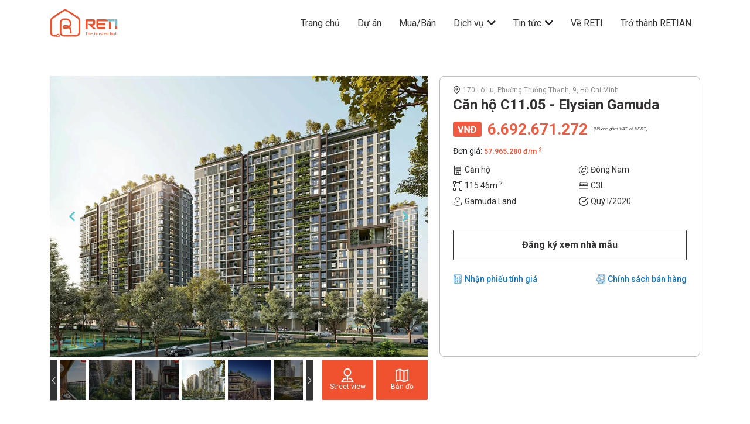

--- FILE ---
content_type: text/html; charset=utf-8
request_url: https://reti.vn/products/c11-05-elysian-gamuda
body_size: 14395
content:
<!DOCTYPE html>
<html>
<head>
<!-- Google Tag Manager -->
<script>
  (function(w,d,s,l,i){w[l]=w[l]||[];w[l].push({'gtm.start':
  new Date().getTime(),event:'gtm.js'});var f=d.getElementsByTagName(s)[0],
  j=d.createElement(s),dl=l!='dataLayer'?'&l='+l:'';j.async=true;j.src=
  'https://www.googletagmanager.com/gtm.js?id='+i+dl;f.parentNode.insertBefore(j,f);
  })(window,document,'script','dataLayer','GTM-KMQZDXCK');
</script>
<!-- End Google Tag Manager -->

<title>RETI Proptech - Giải pháp bất động sản toàn diện</title>
<meta content='text/html; charset=UTF-8' http-equiv='Content-Type'>
<meta content='width=device-width, initial-scale=1.0' name='viewport'>
<meta content='telephone=no' name='format-detection'>
<meta content='ie=edge' http-equiv='X-UA-Compatible'>
<meta content='https://reti.vn/assets/thumbnail-74d576fb31be6db7c3427020ae61db4465be26cc9ef01f3a294a9eec01053a49.png' data-meta='og_image' property='og:image'>
<meta content='width=device-width, initial-scale=1, maximum-scale=10.0, minimum-scale=.25, user-scalable=0' name='viewport'>
<meta content='Click ngay tìm hiểu 3 bước mua nhà cực kỳ tiện lợi của RETI Proptech - nền tảng mua bất động sản Online uy tín, bảo mật, minh bạch.' name='description'>
<link rel="apple-touch-icon" sizes="180x180" href="https://reti.vn/assets/favicon/apple-touch-icon-79e7c265b47d0b3ccfc23a2fb664b5b2ddc04c305dc494e044203467d6d9330d.png">
<link rel="icon" type="image/png" sizes="32x32" href="https://reti.vn/assets/favicon/favicon-32x32-0bfbbb212b1b4b82d872a4c6b8d1a616ccb13752734fe9ff3e589209c61c2af6.png">
<link rel="icon" type="image/png" sizes="16x16" href="https://reti.vn/assets/favicon/favicon-16x16-26b00cb4dc46d55713f973321756a18e166579cf26a0bc5b8c19361cd6781e53.png">
<link rel="manifest" href="https://reti.vn/assets/favicon/site-a0b6e257f4e4d0f3a577b701cd62e21b1f8f1d03764941f607f51b9e2dca5f4b.webmanifest">
<link rel="mask-icon" href="https://reti.vn/assets/favicon/safari-pinned-tab-f8b4acacb74a93ae7bf69b4c33edc173b5fb6c318c3a5c722743cc5462c8f984.svg" color="#ef532d">
<link rel="shortcut icon" href="https://reti.vn/assets/favicon/favicon-6ae3204ebd12e5bfa1295e5fb078d567274d62c9ae11b498b83c656975546813.ico">
<meta name="apple-mobile-web-app-title" content="RETI">
<meta name="application-name" content="RETI">
<meta name="msapplication-TileColor" content="#2b5797">
<meta name="msapplication-config" content="https://reti.vn/assets/favicon/browserconfig-9e2e2df98120b2b29a271681f5bc022f0ba868be1c8c0b268eefc9834e206d3a.xml">
<meta name="theme-color" content="#ffffff">
<meta name="csrf-param" content="authenticity_token" />
<meta name="csrf-token" content="8lVgPoPV3nrB2igIC4wL3MqTRppFYriPSx6ydR3jYHhmk7eIO0Df5Csimhuev5OnGBp4Yy9zLSPGj3KMf4as3Q==" />

<meta name="action-cable-url" content="wss://reti.vn/cable" />
<link crossorigin='' href='https://fonts.gstatic.com' rel='preconnect'>
<link href='https://fonts.googleapis.com/css2?family=Roboto:wght@300;400;500;600;700&amp;family=Roboto:ital,wght@0,100;0,300;0,400;0,700;0,900;1,300;1,700&amp;display=swap' rel='stylesheet'>
<link href='https://fonts.googleapis.com/css2?family=Inter:wght@900&amp;display=swap' rel='stylesheet'>
<link as='font' crossorigin='' href='https://reti.vn/assets/fa-solid-900-7f4d3fd0a705dbf8403298aad91d5de6972e6b5d536068eba8b24954a5a0a8c7.woff2' rel='preload' type='font/woff2'>
<link href='https://vjs.zencdn.net/8.0.4/video-js.css' rel='stylesheet'>
<link href='https://cdn.jsdelivr.net/npm/videojs-mobile-ui/dist/videojs-mobile-ui.css' rel='stylesheet'>
<link href='https://unpkg.com/@videojs/themes@1/dist/fantasy/index.css' rel='stylesheet'>
<link rel="stylesheet" media="all" href="https://reti.vn/assets/application-63ebb02ad1011e94b3e2268dec0ddeaa673a445c3f7942577f185b09c6296fac.css" />
<script src="https://maps.google.com/maps/api/js?key=AIzaSyBWZU5EFT_3ccZuUhkCaFWEWK-DnWJjtfc" data-turbolinks-track="reload" data-turbolinks-eval="false" data-turbolinks-suppress-warning="true"></script>
<script src="https://cdn.rawgit.com/mahnunchik/markerclustererplus/master/dist/markerclusterer.min.js" data-turbolinks-track="reload" data-turbolinks-eval="false" data-turbolinks-suppress-warning="true"></script>
<script src='https://cdn.rawgit.com/printercu/google-maps-utility-library-v3-read-only/master/infobox/src/infobox_packed.js'></script>
<script src='https://underscorejs.org/underscore-min.js'></script>
<script src='https://unpkg.com/@lottiefiles/lottie-player@latest/dist/lottie-player.js'></script>
<script>
  (function(h,o,t,j,a,r){
    h.hj=h.hj||function(){(h.hj.q=h.hj.q||[]).push(arguments)};
    h._hjSettings={hjid:1954681,hjsv:6};
    a=o.getElementsByTagName('head')[0];
    r=o.createElement('script');r.async=1;
    r.src=t+h._hjSettings.hjid+j+h._hjSettings.hjsv;
    a.appendChild(r);
  })(window,document,'https://static.hotjar.com/c/hotjar-','.js?sv=');
</script>

<!-- Facebook Pixel Code -->
<script>
  !function(f,b,e,v,n,t,s)
  
  {if(f.fbq)return;n=f.fbq=function(){n.callMethod?
  
  n.callMethod.apply(n,arguments):n.queue.push(arguments)};
  
  if(!f._fbq)f._fbq=n;n.push=n;n.loaded=!0;n.version='2.0';
  
  n.queue=[];t=b.createElement(e);t.async=!0;
  
  t.src=v;s=b.getElementsByTagName(e)[0];
  
  s.parentNode.insertBefore(t,s)}(window, document,'script',
  
  'https://connect.facebook.net/en_US/fbevents.js');
  
  fbq('init', '2421408291458642');
  fbq('init', '381011456281141');
  fbq('track', 'PageView');
</script>
<noscript>
<img height='1' src='https://www.facebook.com/tr?id=2421408291458642&amp;ev=PageView&amp;noscript=1' style='display:none' width='1'>
</noscript>
<!-- End Facebook Pixel Code -->

<link href='https://stg.reti.vn' hreflang='vi' rel='alternate'>
<link href='https://en.stg.reti.vn' hreflang='en' rel='alternate'>
<link href='https://fonts.googleapis.com/icon?family=Material+Icons' rel='stylesheet'>
<script src='https://cdn.weglot.com/weglot.min.js' type='text/javascript'></script>
<script src='https://vjs.zencdn.net/8.0.4/video.min.js'></script>
</head>
<body>
<!-- Google Tag Manager (noscript) -->
<noscript>
<iframe height='0' src='https://www.googletagmanager.com/ns.html?id=GTM-KMQZDXCK' style='display:none;visibility:hidden' width='0'></iframe>
</noscript>
<!-- End Google Tag Manager (noscript) -->

<header class='header' style='z-index: 1040'>
<div class='header-main-bar'>
<div class='container header-main-box'>
<div class='header-logo-box'>
<div class='header-logo-box-big'>
<a href='/'>
<img alt="" src="https://reti.vn/assets/reti_icon/icon_header-2254f27d0956745a4ccdb55e14d3aac5a2116606e4432feddd934ea5ef8a3b6c.svg" />
</a>
</div>
<div class='header-logo-box-small'>
<a href='/'>
<img alt="" src="https://reti.vn/assets/reti_icon/Header_mobile-4e123c85b75d9abbc46c8afdc85d6209ccc6b34a3994436c510d985cae2e4c5b.svg" />
</a>
</div>
<span>
<i class='fas fa-chevron-down'></i>
</span>
</div>
<div class='header-menu-box'>
<div class='header-phone-btn'>
<a href='tel: 0832606162'>
<img alt="" src="https://reti.vn/assets/phone-db8e208a2b25c95874a4a312c2dda7665c056adad15e51d3c8e347690d375b21.svg" />
</a>
</div>
<ul class='nav-menu'>
<li class='menu-item'>
<a class='' href='/'>
<span class='icon'>
<img alt="" src="https://reti.vn/assets/icon-menu0-867567a3a91d8739de6d0095b6038968e57a7edd7731c89b0ef9d367158facae.svg" />
</span>
Trang chủ
</a>
</li>
<li class='menu-item'>
<a class='' href='/projects'>
<span class='icon'>
<img alt="" src="https://reti.vn/assets/icon-menu5-29803edb9553ec014abec9983e92f9cde11500e2633d963c08850ded9b504f26.svg" />
</span>
Dự án
</a>
</li>
<li class='menu-item'>
<a class='' href='/mua-ban'>
<span class='icon'>
<img alt="" src="https://reti.vn/assets/icon-menu6-a20612536d889835d20e6444acec422579d9e79c369a2291e7609df10265a91a.svg" />
</span>
Mua/Bán
</a>
</li>
<li class='menu-item has-menu-drp'>
<div class='has-menu-btn-show'></div>
<a href='https://reti.vn/blog/dich-vu-bat-dong-san/' target='_blank'>
<span class='icon'>
<img alt="" src="https://reti.vn/assets/icon-menu1-1ff77965cdacb0c0370dd538518d886b45318ae36bd844b84b29604eede736a7.svg" />
</span>
Dịch vụ
</a>
<i class='fas fa-chevron-down'></i>
<ul class='nav-menu-dropdown'>
<li>
<a class='text-footer-color' href='https://reti.vn/vay-mua-nha/' target='_blank'>Vay mua nhà</a>
</li>
<li>
<a class='text-footer-color' href='https://reti.vn/cong-cu-vay/' target='_blank'>Công cụ tính số tiền trả góp</a>
</li>
</ul>
</li>
<li class='menu-item has-menu-drp'>
<div class='has-menu-btn-show'></div>
<a href='https://reti.vn/blog/' target='_blank'>
<span class='icon'>
<img alt="" src="https://reti.vn/assets/icon-menu2-6d2eee0eb40c01d608bce35758feda959131641f1a31a061a2f851625c801dbf.svg" />
</span>
Tin tức
</a>
<i class='fas fa-chevron-down'></i>
<ul class='nav-menu-dropdown'>
<li>
<a class='text-footer-color' href='https://reti.vn/blog/tin-thi-truong' target='_blank'>Tin thị trường</a>
<li>
<a class='text-footer-color' href='https://reti.vn/blog/phan-tich-du-an' target='_blank'>Phân tích dự án</a>
</li>
<li>
<a class='text-footer-color' href='https://reti.vn/blog/phap-luat-bds' target='_blank'>Pháp luật BĐS</a>
</li>
<li>
<a class='text-footer-color' href='https://reti.vn/blog/phap-luat-bat-dong-san' target='_blank'>Cẩm nang BĐS</a>
</li>
<li>
<a class='text-footer-color' href='https://reti.vn/blog/phong-thuy-bat-dong-san' target='_blank'>Phong thủy BĐS</a>
</li>
</li>
</ul>
</li>
<li class='menu-item'>
<a href='https://reti.vn/blog/ve-chung-toi/' target='_blank'>
<span class='icon'>
<img alt="" src="https://reti.vn/assets/icon-menu3-3579f9da3d0cb8ac35e9b997cddcd4dc584e32c09f5ea6618bc477184220b373.svg" />
</span>
Về RETI
</a>
</li>
<li class='menu-item'>
<a href='https://agent.reti.vn/' target='_blank'>
<span class='icon'>
<img alt="" src="https://reti.vn/assets/icon-menu4-79a57e85787e68cf578c3fb90ed0fd70a465ddf50743f0d87c4217a077ef86f0.svg" />
</span>
Trở thành RETIAN
</a>
</li>
</ul>
</div>
</div>
</div>
</header>

<main class=''>
<div class='position-relative'>
<div class='container chitietduan-partial'>
<div class='chitietduan-leftcolumn'>
<div class='chitietduan-slider-top arrow-sm'>
<div class='chitietduan-slider-item'>
<img class="image-zoom" zoom-url="https://reti-tms-production.s3.amazonaws.com/uploads/project/images/129/elysian-thu-duc-gamuda-land.jpg" src="[data-uri]" data-original="https://reti-tms-production.s3.amazonaws.com/uploads/project/images/129/main_slider_elysian-thu-duc-gamuda-land.jpg">
</div>
<div class='chitietduan-slider-item'>
<img class="image-zoom" zoom-url="https://reti-tms-production.s3.amazonaws.com/uploads/project/images/129/view.jpg" src="[data-uri]" data-original="https://reti-tms-production.s3.amazonaws.com/uploads/project/images/129/main_slider_view.jpg">
</div>
<div class='chitietduan-slider-item'>
<img class="image-zoom" zoom-url="https://reti-tms-production.s3.amazonaws.com/uploads/project/images/129/1.jpg" src="[data-uri]" data-original="https://reti-tms-production.s3.amazonaws.com/uploads/project/images/129/main_slider_1.jpg">
</div>
<div class='chitietduan-slider-item'>
<img class="image-zoom" zoom-url="https://reti-tms-production.s3.amazonaws.com/uploads/project/images/129/khu-vuon-Miyawaki-Elysian-Gamuda-Land.jpg" src="[data-uri]" data-original="https://reti-tms-production.s3.amazonaws.com/uploads/project/images/129/main_slider_khu-vuon-Miyawaki-Elysian-Gamuda-Land.jpg">
</div>
<div class='chitietduan-slider-item'>
<img class="image-zoom" zoom-url="https://reti-tms-production.s3.amazonaws.com/uploads/project/images/129/club-house-elysian-thu-duc.jpg" src="[data-uri]" data-original="https://reti-tms-production.s3.amazonaws.com/uploads/project/images/129/main_slider_club-house-elysian-thu-duc.jpg">
</div>
<div class='chitietduan-slider-item'>
<img class="image-zoom" zoom-url="https://reti-tms-production.s3.amazonaws.com/uploads/project/images/129/Thiet-ke-Biophilic-Dac-quyen-song-xanh-tai-Elysian-Gamuda-Land.jpg" src="[data-uri]" data-original="https://reti-tms-production.s3.amazonaws.com/uploads/project/images/129/main_slider_Thiet-ke-Biophilic-Dac-quyen-song-xanh-tai-Elysian-Gamuda-Land.jpg">
</div>
<div class='chitietduan-slider-item'>
<img class="image-zoom" zoom-url="https://reti-tms-production.s3.amazonaws.com/uploads/project/images/129/ho%CC%82%CC%80-bo%CC%9Bi-elysian-thu%CC%89-%C4%91u%CC%9B%CC%81c-gamuda-land.jpg" src="[data-uri]" data-original="https://reti-tms-production.s3.amazonaws.com/uploads/project/images/129/main_slider_ho%CC%82%CC%80-bo%CC%9Bi-elysian-thu%CC%89-%C4%91u%CC%9B%CC%81c-gamuda-land.jpg">
</div>
<div class='chitietduan-slider-item'>
<img class="image-zoom" zoom-url="https://reti-tms-production.s3.amazonaws.com/uploads/project/images/129/view-ban-co%CC%82ng-elyisan-thu%CC%89-%C4%91u%CC%9B%CC%81c-gamuda-land.jpg" src="[data-uri]" data-original="https://reti-tms-production.s3.amazonaws.com/uploads/project/images/129/main_slider_view-ban-co%CC%82ng-elyisan-thu%CC%89-%C4%91u%CC%9B%CC%81c-gamuda-land.jpg">
</div>
<div class='chitietduan-slider-item'>
<img class="image-zoom" zoom-url="https://reti-tms-production.s3.amazonaws.com/uploads/project/images/129/ru%CC%9B%CC%80ng-%C4%91o%CC%82-thi%CC%A3-sinh-tha%CC%81i-elysian-thu%CC%89-%C4%91u%CC%9B%CC%81c.jpg" src="[data-uri]" data-original="https://reti-tms-production.s3.amazonaws.com/uploads/project/images/129/main_slider_ru%CC%9B%CC%80ng-%C4%91o%CC%82-thi%CC%A3-sinh-tha%CC%81i-elysian-thu%CC%89-%C4%91u%CC%9B%CC%81c.jpg">
</div>
<div class='chitietduan-slider-item'>
<img class="image-zoom" zoom-url="https://reti-tms-production.s3.amazonaws.com/uploads/project/images/129/ca%CC%89nh-quan-elysian-thu%CC%89-%C4%91u%CC%9B%CC%81c-gamuda-land.jpg" src="[data-uri]" data-original="https://reti-tms-production.s3.amazonaws.com/uploads/project/images/129/main_slider_ca%CC%89nh-quan-elysian-thu%CC%89-%C4%91u%CC%9B%CC%81c-gamuda-land.jpg">
</div>
</div>
<div class='stroke'>
<img alt="" src="https://reti.vn/assets/stroke-0327bcae241e04394cd21e841f05ea3ae414e0afeb9a3174cfc35a342becd134.png" />
<button class='like-product-card'>
</button>
</div>
<div class='chitietduan-slider-bot'>
<div class='chitietduan-slider-bottom'>
<div class='chitietduan-slider-item-bb'>
<img src="[data-uri]" data-original="https://reti-tms-production.s3.amazonaws.com/uploads/project/images/129/sub_slider_elysian-thu-duc-gamuda-land.jpg">
</div>
<div class='chitietduan-slider-item-bb'>
<img src="[data-uri]" data-original="https://reti-tms-production.s3.amazonaws.com/uploads/project/images/129/sub_slider_view.jpg">
</div>
<div class='chitietduan-slider-item-bb'>
<img src="[data-uri]" data-original="https://reti-tms-production.s3.amazonaws.com/uploads/project/images/129/sub_slider_1.jpg">
</div>
<div class='chitietduan-slider-item-bb'>
<img src="[data-uri]" data-original="https://reti-tms-production.s3.amazonaws.com/uploads/project/images/129/sub_slider_khu-vuon-Miyawaki-Elysian-Gamuda-Land.jpg">
</div>
<div class='chitietduan-slider-item-bb'>
<img src="[data-uri]" data-original="https://reti-tms-production.s3.amazonaws.com/uploads/project/images/129/sub_slider_club-house-elysian-thu-duc.jpg">
</div>
<div class='chitietduan-slider-item-bb'>
<img src="[data-uri]" data-original="https://reti-tms-production.s3.amazonaws.com/uploads/project/images/129/sub_slider_Thiet-ke-Biophilic-Dac-quyen-song-xanh-tai-Elysian-Gamuda-Land.jpg">
</div>
<div class='chitietduan-slider-item-bb'>
<img src="[data-uri]" data-original="https://reti-tms-production.s3.amazonaws.com/uploads/project/images/129/sub_slider_ho%CC%82%CC%80-bo%CC%9Bi-elysian-thu%CC%89-%C4%91u%CC%9B%CC%81c-gamuda-land.jpg">
</div>
<div class='chitietduan-slider-item-bb'>
<img src="[data-uri]" data-original="https://reti-tms-production.s3.amazonaws.com/uploads/project/images/129/sub_slider_view-ban-co%CC%82ng-elyisan-thu%CC%89-%C4%91u%CC%9B%CC%81c-gamuda-land.jpg">
</div>
<div class='chitietduan-slider-item-bb'>
<img src="[data-uri]" data-original="https://reti-tms-production.s3.amazonaws.com/uploads/project/images/129/sub_slider_ru%CC%9B%CC%80ng-%C4%91o%CC%82-thi%CC%A3-sinh-tha%CC%81i-elysian-thu%CC%89-%C4%91u%CC%9B%CC%81c.jpg">
</div>
<div class='chitietduan-slider-item-bb'>
<img src="[data-uri]" data-original="https://reti-tms-production.s3.amazonaws.com/uploads/project/images/129/sub_slider_ca%CC%89nh-quan-elysian-thu%CC%89-%C4%91u%CC%9B%CC%81c-gamuda-land.jpg">
</div>
</div>
<div class='chitietduan-button'>
<button class='chitietduan-btn' data-target='#google_map_street_modal' data-toggle='modal'>
<div>
<img alt="" class="streetView" src="https://reti.vn/assets/chitietduan/Group-4c2d7302f2de539a42b6f58413761d89995773c5ee995be253e3d7675353095a.svg" />
<a href='#'>Street view</a>
</div>
</button>
<button class='chitietduan-btn' data-target='#google_map_modal' data-toggle='modal'>
<div>
<img alt="" class="map" src="https://reti.vn/assets/chitietduan/GroupmMap-c95cdb1bfd71cdd1691b601cf5c6357ec6f7764264d05ad694eecd2359217fc6.svg" />
<a href='#'>Bản đồ</a>
</div>
</button>
</div>
</div>
</div>
<div class='chitietduan-rightcolumn sticky-detailapartment details-apartment'>
<div class='col-12'>
<div class='info-department'>
<img alt="map-pin" src="https://reti.vn/assets/matbangtang/map-pin-788e9ef490249f36112ad56e995e5bd8bde8cca382dbead19d255fcf5576b174.svg" />
<span class='address'>170 Lò Lu, Phường Trường Thạnh, 9, Hồ Chí Minh</span>
<h3 class='department-name ml-0 pt-2'>Căn hộ C11.05 - Elysian Gamuda</h3>
<div class='price-department ml-0'>
<img alt="vnd" src="https://reti.vn/assets/matbangtang/vnd-f60db5d046d2ff504737f7bac0fa7b6cbd425d2d576593bddfe5573ca0c9a4e2.svg" />
<span>6.692.671.272</span>
<span class='price-info'>(Đã bao gồm VAT và KPBT)</span>
</div>
<div class='pt-3'>
<p class='price-title'>
Đơn giá:
<span class='price'>
57.965.280
đ/m
<sup>2</sup>
</span>
</p>
</div>
<div class='info-details'>
<div class='d-flex'>
<div class='acreage col-6 pl-0 ml-0'>
<img alt="shape-square" src="https://reti.vn/assets/number of apartment-b8a11bd7201961369865be92f0b2fd5fb3e16859e762e80ff5addfee486d96ce.svg" />
<span>Căn hộ</span>
</div>
<div class='sun-group col-6'>
<img alt="sun" src="https://reti.vn/assets/chitietcanho/compass-directions-8f9f7065f58f12e24163f39b0a51f0caa2ccf6c70a9b6aab93c9cea272191724.svg" />
<span>Đông Nam</span>
</div>
</div>
<div class='d-flex mobile-mb-10'>
<div class='apartment col-6 pl-0 ml-0'>
<img alt="number of apartment" src="https://reti.vn/assets/chitietcanho/shape-square 1-8b5a0b4c9c7b812bd25d100b5f8e43b4635f4a98a8f8840107f9c006bfb6dc90.svg" />
<span>
115.46m
<sup>2</sup>
</span>
</div>
<div class='sun-group col-6'>
<img alt="group" src="https://reti.vn/assets/chitietcanho/bed-3a752cf4127d403876e70c8f9a56e4d4eaaac685c6231b70a429dfc86af5a566.svg" />
<span>C3L</span>
</div>
</div>
<div class='d-flex'>
<div class='sun-group col-6 pl-0 ml-0'>
<img alt="sun" src="https://reti.vn/assets/matbangtang/sun-d12daf0c452cff20eafdc94bf0808c9b56cb558c2248c80dbc059d749283a3e0.svg" />
<span data-placement='top' data-toggle='tooltip' title='Gamuda Land'>Gamuda Land</span>
</div>
<div class='sun-group col-6'>
<img alt="group" src="https://reti.vn/assets/Group 274-7167563a353d771cf08b6a134e6d32384adcfd2b254a85c0e680dd6ca6f51389.svg" />
<span>Quý I/2020</span>
</div>
</div>
</div>
<div class='details'>
<div class='control-buy'>
<a class='sign btn-show-quote' data-target='#modal_sample_house' data-toggle='modal' href='#'>Đăng ký xem nhà mẫu</a>
</div>
<div class='policy-department' style='margin-top: 20px'>
<div class='d-flex justify-content-between'>
<div class='calculator ml-0'>
<img alt="calculator" src="https://reti.vn/assets/matbangtang/calculator 1-381ab9bc9c7648e6bd277939cded61e7e34bcd909e56163a4ca9bb4b938ac9f6.svg" />
<a class='btn-show-quote' data-target='#modal_quote' data-toggle='modal' href='#'>Nhận phiếu tính giá</a>
</div>
<div class='policy-sell mr-0'>
<img alt="insurance" src="https://reti.vn/assets/matbangtang/insurance 1-3ab9fa687623b7ccb89680366c295d33e9bedd0dd020e611a62bff73657a00e7.svg" />
<a href='https://reti-tms-production.s3.amazonaws.com/uploads/sale_document/file/545/20230318_-_Elysian_-__CTBH_s%E1%BB%91_1.pdf' target='_blank'>Chính sách bán hàng</a>
</div>
</div>
</div>
</div>
</div>
</div>
</div>
</div>
<div class='container motaduan-partial'>
<div class='title-partial-horizontal'>
<img alt="icon" class="icon-title-horizontal" src="https://reti.vn/assets/rightArrow-165212c94d32c2205df47378f5dcd4f3d1a86d1ee52bd4eb0d494001c7ce8078.svg" />
<h2>Mô tả sản phẩm</h2>
</div>
<div class='motaduan-content'>
<!-- Mô tả sản phẩm thuộc khối Cao tầng: -->
<p class='justify-description'>
Sản phẩm C11.05 nằm trong phân khu C, tòa C, tầng 11 dự án Elysian Gamuda.
<br>
Sản phẩm thuộc loại hình Căn hộ, kết cấu C3L, với hướng ban công Đông Nam.
<br>
Sản phẩm có Diện tích tim tường là 115,5 m2 và Diện tích thông thủy là 115,5 m2 .
<br>
Về pháp lý, hình thức sở hữu của sản phẩm là Sổ hồng, thời hạn sở hữu Lâu dài.
<br>
Sản phẩm được bàn giao nội thất dạng , chất lượng .
</p>
<!-- Mô tả sản phẩm thuộc khối Thấp tầng: -->
</div>
</div>
<div class='container utilities'>
<div class='title-partial-horizontal'>
<img alt="icon" class="icon-title-horizontal" src="https://reti.vn/assets/rightArrow-165212c94d32c2205df47378f5dcd4f3d1a86d1ee52bd4eb0d494001c7ce8078.svg" />
<h2>Tiện ích căn hộ</h2>
</div>
<div class='utilities-content'>
<div class='row'>
<div class='col-6 col-sm-6 col-md-4 col-lg-4'>
<div class='utilities-item'>
<img alt="" src="https://reti.vn/assets/tienich/tienich-2-7dba74af8edc6f958933b00500364a1922ff786e6141d540a7730128222c77e1.svg" />
<span>Gym</span>
</div>
</div>
<div class='col-6 col-sm-6 col-md-4 col-lg-4'>
<div class='utilities-item'>
<img alt="" src="https://reti.vn/assets/tienich/tienich-3-d84abada3fae59fece5f53218c4deb218b8b57ce22296eee42b4e6b0aed32a69.svg" />
<span>Spa</span>
</div>
</div>
<div class='col-6 col-sm-6 col-md-4 col-lg-4'>
<div class='utilities-item'>
<img alt="" src="https://reti.vn/assets/tienich/tienich-4-af12b616a7871254db9902c2f82d51f00beff46ab27dbccdbbb78f3ae6347716.svg" />
<span>Bể bơi</span>
</div>
</div>
<div class='col-6 col-sm-6 col-md-4 col-lg-4'>
<div class='utilities-item'>
<img alt="" src="https://reti.vn/assets/tienich/tienich-5-a71104d959cc1faf4b923fe72ae0aba718d84a52f80f8fe0a0fd98c6d42bccd6.svg" />
<span>Công viên</span>
</div>
</div>
<div class='col-6 col-sm-6 col-md-4 col-lg-4'>
<div class='utilities-item'>
<img alt="" src="https://reti.vn/assets/tienich/tienich-6-c437ea00d061da3e87110b87e89efeac4e180e12d99d8f2e72a38dd7eee6ee04.svg" />
<span>Khu vui chơi trẻ em</span>
</div>
</div>
</div>
</div>
<div class='btn-mobile-utilities'>
<a href='#'>Xem thêm</a>
</div>
</div>
</div>
<div class='container progress-box end-info'>
<div class='title-partial-horizontal'>
<img alt="icon" class="icon-title-horizontal" src="https://reti.vn/assets/rightArrow-165212c94d32c2205df47378f5dcd4f3d1a86d1ee52bd4eb0d494001c7ce8078.svg" />
<h2>Tiến độ dự án</h2>
</div>
<div class='progress-bar'>
<span class='progress-per'></span>
<div class='progress-status'>
<class class='tick-complete'></class>
<div class='date-status'>
<div class='date'>
<span>Đang cập nhật</span>
</div>
<div class='status'>
<span>Khởi công</span>
</div>
</div>
</div>
<div class='progress-status'>
<class class='tick-complete'></class>
<div class='date-status'>
<div class='date'>
<span>Đang cập nhật</span>
</div>
<div class='status'>
<span>Dự kiến bàn giao</span>
</div>
</div>
</div>
</div>
<div class='matbangduan-partial'>
<div class='title-partial-horizontal'>
<img alt="icon" class="icon-title-horizontal" src="https://reti.vn/assets/rightArrow-165212c94d32c2205df47378f5dcd4f3d1a86d1ee52bd4eb0d494001c7ce8078.svg" />
<h2>Mặt bằng sản phẩm</h2>
</div>
<div class='ground'>
<div class='ground-slider-top'>
<div class='slider-item'>
<img class="image-zoom" zoom-url="https://reti-tms-production.s3.amazonaws.com/uploads/floorplan_image/images/75/TH%C3%81P_C_-_T%E1%BA%A6NG_2.jpg" src="[data-uri]" data-original="https://reti-tms-production.s3.amazonaws.com/uploads/floorplan_image/images/75/main_slider_TH%C3%81P_C_-_T%E1%BA%A6NG_2.jpg">
</div>
<div class='slider-item'>
<img class="image-zoom" zoom-url="https://reti-tms-production.s3.amazonaws.com/uploads/floorplan_image/images/75/TH%C3%81P_C_-_T%E1%BA%A6NG_3_6.jpg" src="[data-uri]" data-original="https://reti-tms-production.s3.amazonaws.com/uploads/floorplan_image/images/75/main_slider_TH%C3%81P_C_-_T%E1%BA%A6NG_3_6.jpg">
</div>
<div class='slider-item'>
<img class="image-zoom" zoom-url="https://reti-tms-production.s3.amazonaws.com/uploads/floorplan_image/images/75/TH%C3%81P_C_-_T%E1%BA%A6NG_4_5.jpg" src="[data-uri]" data-original="https://reti-tms-production.s3.amazonaws.com/uploads/floorplan_image/images/75/main_slider_TH%C3%81P_C_-_T%E1%BA%A6NG_4_5.jpg">
</div>
<div class='slider-item'>
<img class="image-zoom" zoom-url="https://reti-tms-production.s3.amazonaws.com/uploads/floorplan_image/images/75/TH%C3%81P_C_-_T%E1%BA%A6NG_7.jpg" src="[data-uri]" data-original="https://reti-tms-production.s3.amazonaws.com/uploads/floorplan_image/images/75/main_slider_TH%C3%81P_C_-_T%E1%BA%A6NG_7.jpg">
</div>
<div class='slider-item'>
<img class="image-zoom" zoom-url="https://reti-tms-production.s3.amazonaws.com/uploads/floorplan_image/images/75/TH%C3%81P_C_-_T%E1%BA%A6NG_8.jpg" src="[data-uri]" data-original="https://reti-tms-production.s3.amazonaws.com/uploads/floorplan_image/images/75/main_slider_TH%C3%81P_C_-_T%E1%BA%A6NG_8.jpg">
</div>
<div class='slider-item'>
<img class="image-zoom" zoom-url="https://reti-tms-production.s3.amazonaws.com/uploads/floorplan_image/images/75/TH%C3%81P_C_-_T%E1%BA%A6NG_9.jpg" src="[data-uri]" data-original="https://reti-tms-production.s3.amazonaws.com/uploads/floorplan_image/images/75/main_slider_TH%C3%81P_C_-_T%E1%BA%A6NG_9.jpg">
</div>
<div class='slider-item'>
<img class="image-zoom" zoom-url="https://reti-tms-production.s3.amazonaws.com/uploads/floorplan_image/images/75/TH%C3%81P_C_-_T%E1%BA%A6NG_10_11_16_17.jpg" src="[data-uri]" data-original="https://reti-tms-production.s3.amazonaws.com/uploads/floorplan_image/images/75/main_slider_TH%C3%81P_C_-_T%E1%BA%A6NG_10_11_16_17.jpg">
</div>
<div class='slider-item'>
<img class="image-zoom" zoom-url="https://reti-tms-production.s3.amazonaws.com/uploads/floorplan_image/images/75/TH%C3%81P_C_-_T%E1%BA%A6NG_12_15_18_19.jpg" src="[data-uri]" data-original="https://reti-tms-production.s3.amazonaws.com/uploads/floorplan_image/images/75/main_slider_TH%C3%81P_C_-_T%E1%BA%A6NG_12_15_18_19.jpg">
</div>
<div class='slider-item'>
<img class="image-zoom" zoom-url="https://reti-tms-production.s3.amazonaws.com/uploads/floorplan_image/images/75/TH%C3%81P_C_-_T%E1%BA%A6NG_13.jpg" src="[data-uri]" data-original="https://reti-tms-production.s3.amazonaws.com/uploads/floorplan_image/images/75/main_slider_TH%C3%81P_C_-_T%E1%BA%A6NG_13.jpg">
</div>
<div class='slider-item'>
<img class="image-zoom" zoom-url="https://reti-tms-production.s3.amazonaws.com/uploads/floorplan_image/images/75/TH%C3%81P_C_-_T%E1%BA%A6NG_14.jpg" src="[data-uri]" data-original="https://reti-tms-production.s3.amazonaws.com/uploads/floorplan_image/images/75/main_slider_TH%C3%81P_C_-_T%E1%BA%A6NG_14.jpg">
</div>
</div>
<div class='ground-slider-bottom'>
<div class='slider-item-bb'>
<img src="[data-uri]" data-original="https://reti-tms-production.s3.amazonaws.com/uploads/floorplan_image/images/75/sub_slider_TH%C3%81P_C_-_T%E1%BA%A6NG_2.jpg">
</div>
<div class='slider-item-bb'>
<img src="[data-uri]" data-original="https://reti-tms-production.s3.amazonaws.com/uploads/floorplan_image/images/75/sub_slider_TH%C3%81P_C_-_T%E1%BA%A6NG_3_6.jpg">
</div>
<div class='slider-item-bb'>
<img src="[data-uri]" data-original="https://reti-tms-production.s3.amazonaws.com/uploads/floorplan_image/images/75/sub_slider_TH%C3%81P_C_-_T%E1%BA%A6NG_4_5.jpg">
</div>
<div class='slider-item-bb'>
<img src="[data-uri]" data-original="https://reti-tms-production.s3.amazonaws.com/uploads/floorplan_image/images/75/sub_slider_TH%C3%81P_C_-_T%E1%BA%A6NG_7.jpg">
</div>
<div class='slider-item-bb'>
<img src="[data-uri]" data-original="https://reti-tms-production.s3.amazonaws.com/uploads/floorplan_image/images/75/sub_slider_TH%C3%81P_C_-_T%E1%BA%A6NG_8.jpg">
</div>
<div class='slider-item-bb'>
<img src="[data-uri]" data-original="https://reti-tms-production.s3.amazonaws.com/uploads/floorplan_image/images/75/sub_slider_TH%C3%81P_C_-_T%E1%BA%A6NG_9.jpg">
</div>
<div class='slider-item-bb'>
<img src="[data-uri]" data-original="https://reti-tms-production.s3.amazonaws.com/uploads/floorplan_image/images/75/sub_slider_TH%C3%81P_C_-_T%E1%BA%A6NG_10_11_16_17.jpg">
</div>
<div class='slider-item-bb'>
<img src="[data-uri]" data-original="https://reti-tms-production.s3.amazonaws.com/uploads/floorplan_image/images/75/sub_slider_TH%C3%81P_C_-_T%E1%BA%A6NG_12_15_18_19.jpg">
</div>
<div class='slider-item-bb'>
<img src="[data-uri]" data-original="https://reti-tms-production.s3.amazonaws.com/uploads/floorplan_image/images/75/sub_slider_TH%C3%81P_C_-_T%E1%BA%A6NG_13.jpg">
</div>
<div class='slider-item-bb'>
<img src="[data-uri]" data-original="https://reti-tms-production.s3.amazonaws.com/uploads/floorplan_image/images/75/sub_slider_TH%C3%81P_C_-_T%E1%BA%A6NG_14.jpg">
</div>
</div>
</div>
</div>
<div class='tab'>
<ul class='d-flex'>
<li class='tab-item active-tab'>Chủ đầu tư</li>
<li class='tab-item'>Nhà phát triển</li>
<li class='tab-item'>Đơn vị giám sát</li>
</ul>
<div class='content-tab'>
<div class='shark content-tab-item active-item'>
<div style='margin-bottom: 16px'>
<div class='icdo-title d-flex'>
<img alt="" src="[data-uri]" data-original="https://reti-tms-production.s3.amazonaws.com/uploads/investor/logo/36/thumb_gamuda.png">
<h2>Gamuda Land</h2>
</div>
<p class='icdo-content except-more'>Gamuda Land có tên chính thức là Công ty Cổ phần Gamuda Land – HCMC. Đây là một công ty kinh doanh chủ yếu về lĩnh vực bất động sản, trực thuộc tập đoàn Gamuda Berhad Malaysia (thành lập ngày 06/10/1976). Với hơn 40 năm làm việc, xây dựng và phát triển thì hiện nay công ty đã có hơn 2.400 ha các quỹ đất lớn nhỏ. Bên cạnh đó, các dự án của tập đoàn này có mặt khắp nơi không chỉ trong nước mà cả quốc tế như: Nam Á, Trung Đông, Đông Nam Á, Đông Dương và Viễn Đông. Một số dự án nổi bật: Gamuda Gardens, Pháp Vân, Yên Sở, Quận Hoàng Mai, Thành phố Hà Nội; Celadon City Tân Phú;...</p>
<div class='motaduan-link'>
<a class='btn-more-less' href='#'>Xem thêm</a>
</div>
</div>
</div>
<div class='developer content-tab-item'>
<span style='font-size: 14px'>Đang cập nhật.</span>
</div>
<div class='monitoring content-tab-item'>
<span style='font-size: 14px'>Đang cập nhật.</span>
</div>
</div>
</div>
</div>
<div class='container chinhsachbanhang-partial'>
<div class='title-partial-horizontal'>
<img alt="icon" class="icon-title-horizontal" src="https://reti.vn/assets/rightArrow-165212c94d32c2205df47378f5dcd4f3d1a86d1ee52bd4eb0d494001c7ce8078.svg" />
<h2>Chính sách bán hàng</h2>
</div>
<div class='sales_policy'>
<div class='row'>
<p class='m-0'>
<span class='heading-sales_policy bank font-weight-bold'>Ngân hàng hỗ trợ:</span>
<span class='result-sales_policy'></span>
</p>
</div>
<div class='row'>
<span class='heading-sales_policy support font-weight-bold'>Hỗ trợ vay:</span>
<span class='result-sales_policy' style='white-space: pre'>%  (Lãi suất: 0%)</span>
</div>
<div class='row'>
<span class='heading-sales_policy time-support font-weight-bold'>Thời gian hỗ trợ LS:</span>
<span class='result-sales_policy'> tháng</span>
</div>
</div>
</div>
<div class='container motaduan-partial tool mb-4 rds-divider-container' id='payment'>
<div class='title-partial-horizontal'>
<h2>Công cụ tính số tiền trả góp</h2>
</div>
<div class='motaduan-content'>
<form action='/projects/payment_table.xlsx' class='form_payment_table' remote>
<div class='row m-0'>
<div class='col-lg-6 col-first pr-3 pl-0'>
<div class='col-first-container'>
<div class='slidecontainer'>
<div class='pay-type'>
<div class='row ml-0'>
<div class='col-6 p-0'>
<label class='rds-container-radio mb-0'>
Thanh toán theo dư nợ giảm dần
<input checked='' name='payment' type='radio' value='0'>
<span class='checkmark'></span>
</label>
</div>
<div class='col-6'>
<label class='rds-container-radio mb-0'>
Thanh toán đều hàng tháng
<input name='payment' type='radio' value='1'>
<span class='checkmark'></span>
</label>
</div>
</div>
</div>
<div class='item-slider' style='margin-top: 48px'>
<div class='heading'>
Giá trị nhà đất (tỷ VNĐ)
</div>
<div class='item-slider-content d-flex align-items-center'>
<input data-rangeslider='' max='50' min='0' step='0.01' type='range' value='5'>
<div class='output'>
<input class='number' max='50' min='0' name='house_price' step='0.01'>
<div class='text'>tỷ</div>
</div>
</div>
</div>
<div class='item-slider'>
<div class='heading'>
Tỷ lệ vay (%)
</div>
<div class='item-slider-content d-flex align-items-center'>
<input data-rangeslider='' max='100' min='0' step='0.01' type='range' value='40'>
<div class='output'>
<input class='number' max='100' min='0' name='loan_rate' step='0.01'>
<div class='text'>%</div>
</div>
</div>
</div>
<div class='item-slider'>
<div class='heading'>
Thời hạn vay (tháng)
</div>
<div class='item-slider-content d-flex align-items-center'>
<input data-rangeslider='' max='360' min='1' step='1' type='range' value='120'>
<div class='output'>
<input class='number' max='360' min='1' name='loan_term' step='1'>
<div class='text' style='font-size: 14px;'>tháng</div>
</div>
</div>
</div>
<div class='item-slider'>
<div class='heading'>
Lãi suất (%/năm)
</div>
<div class='item-slider-content d-flex align-items-center'>
<input data-rangeslider='' max='35' min='0' step='0.01' type='range' value='7.5'>
<div class='output'>
<input class='number' max='35' min='0' name='interest_rate' step='0.01'>
<div class='text'>%/năm</div>
</div>
</div>
</div>
</div>
</div>
</div>
<div class='col-lg-6 col-second pl-3 pr-0'>
<div class='col-second-container'>
<div class='row'>
<div class='col-6' style='padding-right: 60px'>
<div id='chart'>
<canvas height='228' id='myChart' width='228'></canvas>
</div>
</div>
<div class='col-6 pl-0 list-item'>
<div class='item' style='color: #434657'>
<div class='d-flex'>
<div class='label-item align-self-center' style='background: #56C5D0; border-color: #56C5D0'></div>
<div class='title'>Trả trước (VNĐ)</div>
</div>
<div class='amount'>
<div class='number need_prepayment'></div>
</div>
</div>
<div class='item' style='color: #434657'>
<div class='d-flex'>
<div class='label-item align-self-center' style='background: #d64a29; border-color: #d64a29'></div>
<div class='title'>Gốc cần trả (VNĐ)</div>
</div>
<div class='amount'>
<div class='number need_pay_root'></div>
</div>
</div>
<div class='item' style='color: #434657'>
<div class='d-flex'>
<div class='label-item align-self-center' style='background: #E6983A; border-color: #E6983A'></div>
<div class='title'>Lãi cần trả (VNĐ)</div>
</div>
<div class='amount'>
<div class='number need_pay_interest'></div>
</div>
</div>
</div>
</div>
<div class='row'>
<div class='col-12'>
<div class='pay-first-month'>
<div class='row mt-3'>
<div class='col-6 title pr-0 d-flex align-self-center'>Trả tháng đầu (VNĐ)</div>
<div class='col-6 number'>
<span class='value'></span>
</div>
</div>
</div>
</div>
</div>
<div class='row'>
<div class='col-6'>
<button class='btn btn-download-table' type='submit'>
<div class='d-flex' style='width: max-content'>
<img src="https://reti.vn/assets/download-86cbda4a70ecc93602a4972544bfe214d17c33338b54a7c523f372a80964c209.svg" />
<span class='ml-2' style='font-weight: 500'>Tải bảng thanh toán</span>
</div>
</button>
</div>
<div class='col-6 pl-0'>
<a href='https://reti.vn/cong-cu-tham-dinh-kha-nang-vay-mua-nha?utm_source=website&amp;utm_medium=&amp;utm_campaign=primary-product-detail&amp;utm_content=loan-calculator' target='_blank'>
<button class='btn btn-border-check btn-quick-check-loan mb-2' type='button'>
Kiểm tra nhanh khả năng vay
</button>
</a>
<div class='d-flex justify-content-center'>
<span style='color: #82869E'>Powered by</span>
<img class="ml-1 align-self-center" src="https://reti.vn/assets/vp-bank-icon-5896f6b437491ab1777649515f3fb4144d307773bdd84e035e3142335022ef4a.svg" />
</div>
</div>
</div>
</div>
</div>
</div>
</form>
</div>
</div>

<div class='container'>
<div class='duantuongtu-partial'>
<div class='title-partial-horizontal'>
<img alt="icon" class="icon-title-horizontal" src="https://reti.vn/assets/rightArrow-165212c94d32c2205df47378f5dcd4f3d1a86d1ee52bd4eb0d494001c7ce8078.svg" />
<h2>Sản phẩm tương tự</h2>
</div>
</div>
<div class='list-product-related'>
<div class='slider-init arrow-sm' id='slider-main'>
<div aria-hidden='true' class='card card-media-768 items slick-slide' data-slick-index='9' style='width: 320px;'>
<div class='position-relative'>
<div class='owl-carousel owl-theme slide-card'>
<a href="/products/c-13-01-de-la-sol"><img class="card-img-top" src="[data-uri]" data-original="https://reti-tms-production.s3.amazonaws.com/uploads/project/images/119/thumb_slider_De-La-Sol_Overview-Day.jpg">
</a><a href="/products/c-13-01-de-la-sol"><img class="card-img-top" src="[data-uri]" data-original="https://reti-tms-production.s3.amazonaws.com/uploads/project/images/119/thumb_slider_Alto-Lobby-Sanh-Alto.jpg">
</a><a href="/products/c-13-01-de-la-sol"><img class="card-img-top" src="[data-uri]" data-original="https://reti-tms-production.s3.amazonaws.com/uploads/project/images/119/thumb_slider_Cadenza-Drop-off-Sanh-don-Cadenza.jpg">
</a></div>
<div class='card-badge-new'>
</div>
<div class='card-favourite'>
<button class='like-product-card'>
</button>
</div>
</div>
<div class='card-body p-2'>
<a href='/products/c-13-01-de-la-sol'>
<h5 class='card-title font-weight-bold'>Căn hộ C.13.01 - De La Sol</h5>
</a>
<p class='card-text'>
<i class='card-text-location'>
<img alt="" src="https://reti.vn/assets/map-pin-788e9ef490249f36112ad56e995e5bd8bde8cca382dbead19d255fcf5576b174.svg" />
</i>
Số 01 Tôn Thất Thuyết, Phường 01, 4, Hồ Chí Minh
</p>
<p class='card-text'>
<i class='card-text-apartment'>
<img alt="" src="https://reti.vn/assets/number of apartment-b8a11bd7201961369865be92f0b2fd5fb3e16859e762e80ff5addfee486d96ce.svg" />
</i>
Căn hộ
</p>
<div class='row m-0 justify-content-between'>
<p class='card-text'>
<i class='card-text-shape'>
<img alt="" src="https://reti.vn/assets/shape-square 4-5a844c9c354868af4e0b64a31b24efeba8348a48425fd756fa191e0733210f76.svg" />
</i>
74,9 m2
</p>
<p class='card-text'>
<i class='card-text-group274'>
<img alt="" src="https://reti.vn/assets/Group 274-7167563a353d771cf08b6a134e6d32384adcfd2b254a85c0e680dd6ca6f51389.svg" />
</i>
Đang cập nhật
</p>
</div>
<div class='row m-0 justify-content-between align-items-center'>
<p class='card-price'>
<span class='card-price-vnd text-white p-1'>VNĐ</span>
6.170.923.000
</p>
<a class='card-buy text-white p-2' href='#'>
<i class='card-text-buy'>
<img alt="" src="https://reti.vn/assets/buy-online 1-ce9eb9dee09c1d26053122990bbf5581c5909d32d0a38c4278cbbd2e52340f33.svg" />
</i>
Mua Online
</a>
</div>
</div>
</div>
<div aria-hidden='true' class='card card-media-768 items slick-slide' data-slick-index='9' style='width: 320px;'>
<div class='position-relative'>
<div class='owl-carousel owl-theme slide-card'>
<a href="/products/a3-08-03-de-la-sol"><img class="card-img-top" src="[data-uri]" data-original="https://reti-tms-production.s3.amazonaws.com/uploads/project/images/119/thumb_slider_De-La-Sol_Overview-Day.jpg">
</a><a href="/products/a3-08-03-de-la-sol"><img class="card-img-top" src="[data-uri]" data-original="https://reti-tms-production.s3.amazonaws.com/uploads/project/images/119/thumb_slider_Alto-Lobby-Sanh-Alto.jpg">
</a><a href="/products/a3-08-03-de-la-sol"><img class="card-img-top" src="[data-uri]" data-original="https://reti-tms-production.s3.amazonaws.com/uploads/project/images/119/thumb_slider_Cadenza-Drop-off-Sanh-don-Cadenza.jpg">
</a></div>
<div class='card-badge-new'>
</div>
<div class='card-favourite'>
<button class='like-product-card'>
</button>
</div>
</div>
<div class='card-body p-2'>
<a href='/products/a3-08-03-de-la-sol'>
<h5 class='card-title font-weight-bold'>Căn hộ A3.08.03 - De La Sol</h5>
</a>
<p class='card-text'>
<i class='card-text-location'>
<img alt="" src="https://reti.vn/assets/map-pin-788e9ef490249f36112ad56e995e5bd8bde8cca382dbead19d255fcf5576b174.svg" />
</i>
Số 01 Tôn Thất Thuyết, Phường 01, 4, Hồ Chí Minh
</p>
<p class='card-text'>
<i class='card-text-apartment'>
<img alt="" src="https://reti.vn/assets/number of apartment-b8a11bd7201961369865be92f0b2fd5fb3e16859e762e80ff5addfee486d96ce.svg" />
</i>
Căn hộ
</p>
<div class='row m-0 justify-content-between'>
<p class='card-text'>
<i class='card-text-shape'>
<img alt="" src="https://reti.vn/assets/shape-square 4-5a844c9c354868af4e0b64a31b24efeba8348a48425fd756fa191e0733210f76.svg" />
</i>
83,7 m2
</p>
<p class='card-text'>
<i class='card-text-group274'>
<img alt="" src="https://reti.vn/assets/Group 274-7167563a353d771cf08b6a134e6d32384adcfd2b254a85c0e680dd6ca6f51389.svg" />
</i>
Đang cập nhật
</p>
</div>
<div class='row m-0 justify-content-between align-items-center'>
<p class='card-price'>
<span class='card-price-vnd text-white p-1'>VNĐ</span>
6.877.538.000
</p>
<a class='card-buy text-white p-2' href='#'>
<i class='card-text-buy'>
<img alt="" src="https://reti.vn/assets/buy-online 1-ce9eb9dee09c1d26053122990bbf5581c5909d32d0a38c4278cbbd2e52340f33.svg" />
</i>
Mua Online
</a>
</div>
</div>
</div>
<div aria-hidden='true' class='card card-media-768 items slick-slide' data-slick-index='9' style='width: 320px;'>
<div class='position-relative'>
<div class='owl-carousel owl-theme slide-card'>
<a href="/products/a3-08-02-de-la-sol"><img class="card-img-top" src="[data-uri]" data-original="https://reti-tms-production.s3.amazonaws.com/uploads/project/images/119/thumb_slider_De-La-Sol_Overview-Day.jpg">
</a><a href="/products/a3-08-02-de-la-sol"><img class="card-img-top" src="[data-uri]" data-original="https://reti-tms-production.s3.amazonaws.com/uploads/project/images/119/thumb_slider_Alto-Lobby-Sanh-Alto.jpg">
</a><a href="/products/a3-08-02-de-la-sol"><img class="card-img-top" src="[data-uri]" data-original="https://reti-tms-production.s3.amazonaws.com/uploads/project/images/119/thumb_slider_Cadenza-Drop-off-Sanh-don-Cadenza.jpg">
</a></div>
<div class='card-badge-new'>
</div>
<div class='card-favourite'>
<button class='like-product-card'>
</button>
</div>
</div>
<div class='card-body p-2'>
<a href='/products/a3-08-02-de-la-sol'>
<h5 class='card-title font-weight-bold'>Căn hộ A3.08.02 - De La Sol</h5>
</a>
<p class='card-text'>
<i class='card-text-location'>
<img alt="" src="https://reti.vn/assets/map-pin-788e9ef490249f36112ad56e995e5bd8bde8cca382dbead19d255fcf5576b174.svg" />
</i>
Số 01 Tôn Thất Thuyết, Phường 01, 4, Hồ Chí Minh
</p>
<p class='card-text'>
<i class='card-text-apartment'>
<img alt="" src="https://reti.vn/assets/number of apartment-b8a11bd7201961369865be92f0b2fd5fb3e16859e762e80ff5addfee486d96ce.svg" />
</i>
Căn hộ
</p>
<div class='row m-0 justify-content-between'>
<p class='card-text'>
<i class='card-text-shape'>
<img alt="" src="https://reti.vn/assets/shape-square 4-5a844c9c354868af4e0b64a31b24efeba8348a48425fd756fa191e0733210f76.svg" />
</i>
94,2 m2
</p>
<p class='card-text'>
<i class='card-text-group274'>
<img alt="" src="https://reti.vn/assets/Group 274-7167563a353d771cf08b6a134e6d32384adcfd2b254a85c0e680dd6ca6f51389.svg" />
</i>
Đang cập nhật
</p>
</div>
<div class='row m-0 justify-content-between align-items-center'>
<p class='card-price'>
<span class='card-price-vnd text-white p-1'>VNĐ</span>
8.427.768.000
</p>
<a class='card-buy text-white p-2' href='#'>
<i class='card-text-buy'>
<img alt="" src="https://reti.vn/assets/buy-online 1-ce9eb9dee09c1d26053122990bbf5581c5909d32d0a38c4278cbbd2e52340f33.svg" />
</i>
Mua Online
</a>
</div>
</div>
</div>
<div aria-hidden='true' class='card card-media-768 items slick-slide' data-slick-index='9' style='width: 320px;'>
<div class='position-relative'>
<div class='owl-carousel owl-theme slide-card'>
<a href="/products/c-13-06-de-la-sol"><img class="card-img-top" src="[data-uri]" data-original="https://reti-tms-production.s3.amazonaws.com/uploads/project/images/119/thumb_slider_De-La-Sol_Overview-Day.jpg">
</a><a href="/products/c-13-06-de-la-sol"><img class="card-img-top" src="[data-uri]" data-original="https://reti-tms-production.s3.amazonaws.com/uploads/project/images/119/thumb_slider_Alto-Lobby-Sanh-Alto.jpg">
</a><a href="/products/c-13-06-de-la-sol"><img class="card-img-top" src="[data-uri]" data-original="https://reti-tms-production.s3.amazonaws.com/uploads/project/images/119/thumb_slider_Cadenza-Drop-off-Sanh-don-Cadenza.jpg">
</a></div>
<div class='card-badge-new'>
</div>
<div class='card-favourite'>
<button class='like-product-card'>
</button>
</div>
</div>
<div class='card-body p-2'>
<a href='/products/c-13-06-de-la-sol'>
<h5 class='card-title font-weight-bold'>Căn hộ C.13.06 - De La Sol</h5>
</a>
<p class='card-text'>
<i class='card-text-location'>
<img alt="" src="https://reti.vn/assets/map-pin-788e9ef490249f36112ad56e995e5bd8bde8cca382dbead19d255fcf5576b174.svg" />
</i>
Số 01 Tôn Thất Thuyết, Phường 01, 4, Hồ Chí Minh
</p>
<p class='card-text'>
<i class='card-text-apartment'>
<img alt="" src="https://reti.vn/assets/number of apartment-b8a11bd7201961369865be92f0b2fd5fb3e16859e762e80ff5addfee486d96ce.svg" />
</i>
Căn hộ
</p>
<div class='row m-0 justify-content-between'>
<p class='card-text'>
<i class='card-text-shape'>
<img alt="" src="https://reti.vn/assets/shape-square 4-5a844c9c354868af4e0b64a31b24efeba8348a48425fd756fa191e0733210f76.svg" />
</i>
72,8 m2
</p>
<p class='card-text'>
<i class='card-text-group274'>
<img alt="" src="https://reti.vn/assets/Group 274-7167563a353d771cf08b6a134e6d32384adcfd2b254a85c0e680dd6ca6f51389.svg" />
</i>
Đang cập nhật
</p>
</div>
<div class='row m-0 justify-content-between align-items-center'>
<p class='card-price'>
<span class='card-price-vnd text-white p-1'>VNĐ</span>
6.400.616.000
</p>
<a class='card-buy text-white p-2' href='#'>
<i class='card-text-buy'>
<img alt="" src="https://reti.vn/assets/buy-online 1-ce9eb9dee09c1d26053122990bbf5581c5909d32d0a38c4278cbbd2e52340f33.svg" />
</i>
Mua Online
</a>
</div>
</div>
</div>
<div aria-hidden='true' class='card card-media-768 items slick-slide' data-slick-index='9' style='width: 320px;'>
<div class='position-relative'>
<div class='owl-carousel owl-theme slide-card'>
<a href="/products/c-04-10-de-la-sol"><img class="card-img-top" src="[data-uri]" data-original="https://reti-tms-production.s3.amazonaws.com/uploads/project/images/119/thumb_slider_De-La-Sol_Overview-Day.jpg">
</a><a href="/products/c-04-10-de-la-sol"><img class="card-img-top" src="[data-uri]" data-original="https://reti-tms-production.s3.amazonaws.com/uploads/project/images/119/thumb_slider_Alto-Lobby-Sanh-Alto.jpg">
</a><a href="/products/c-04-10-de-la-sol"><img class="card-img-top" src="[data-uri]" data-original="https://reti-tms-production.s3.amazonaws.com/uploads/project/images/119/thumb_slider_Cadenza-Drop-off-Sanh-don-Cadenza.jpg">
</a></div>
<div class='card-badge-new'>
</div>
<div class='card-favourite'>
<button class='like-product-card'>
</button>
</div>
</div>
<div class='card-body p-2'>
<a href='/products/c-04-10-de-la-sol'>
<h5 class='card-title font-weight-bold'>Căn hộ C.04.10 - De La Sol</h5>
</a>
<p class='card-text'>
<i class='card-text-location'>
<img alt="" src="https://reti.vn/assets/map-pin-788e9ef490249f36112ad56e995e5bd8bde8cca382dbead19d255fcf5576b174.svg" />
</i>
Số 01 Tôn Thất Thuyết, Phường 01, 4, Hồ Chí Minh
</p>
<p class='card-text'>
<i class='card-text-apartment'>
<img alt="" src="https://reti.vn/assets/number of apartment-b8a11bd7201961369865be92f0b2fd5fb3e16859e762e80ff5addfee486d96ce.svg" />
</i>
Căn hộ
</p>
<div class='row m-0 justify-content-between'>
<p class='card-text'>
<i class='card-text-shape'>
<img alt="" src="https://reti.vn/assets/shape-square 4-5a844c9c354868af4e0b64a31b24efeba8348a48425fd756fa191e0733210f76.svg" />
</i>
74,9 m2
</p>
<p class='card-text'>
<i class='card-text-group274'>
<img alt="" src="https://reti.vn/assets/Group 274-7167563a353d771cf08b6a134e6d32384adcfd2b254a85c0e680dd6ca6f51389.svg" />
</i>
Đang cập nhật
</p>
</div>
<div class='row m-0 justify-content-between align-items-center'>
<p class='card-price'>
<span class='card-price-vnd text-white p-1'>VNĐ</span>
5.725.369.000
</p>
<a class='card-buy text-white p-2' href='#'>
<i class='card-text-buy'>
<img alt="" src="https://reti.vn/assets/buy-online 1-ce9eb9dee09c1d26053122990bbf5581c5909d32d0a38c4278cbbd2e52340f33.svg" />
</i>
Mua Online
</a>
</div>
</div>
</div>
<div aria-hidden='true' class='card card-media-768 items slick-slide' data-slick-index='9' style='width: 320px;'>
<div class='position-relative'>
<div class='owl-carousel owl-theme slide-card'>
<a href="/products/c-02-10-de-la-sol"><img class="card-img-top" src="[data-uri]" data-original="https://reti-tms-production.s3.amazonaws.com/uploads/project/images/119/thumb_slider_De-La-Sol_Overview-Day.jpg">
</a><a href="/products/c-02-10-de-la-sol"><img class="card-img-top" src="[data-uri]" data-original="https://reti-tms-production.s3.amazonaws.com/uploads/project/images/119/thumb_slider_Alto-Lobby-Sanh-Alto.jpg">
</a><a href="/products/c-02-10-de-la-sol"><img class="card-img-top" src="[data-uri]" data-original="https://reti-tms-production.s3.amazonaws.com/uploads/project/images/119/thumb_slider_Cadenza-Drop-off-Sanh-don-Cadenza.jpg">
</a></div>
<div class='card-badge-new'>
</div>
<div class='card-favourite'>
<button class='like-product-card'>
</button>
</div>
</div>
<div class='card-body p-2'>
<a href='/products/c-02-10-de-la-sol'>
<h5 class='card-title font-weight-bold'>Căn hộ C.02.10 - De La Sol</h5>
</a>
<p class='card-text'>
<i class='card-text-location'>
<img alt="" src="https://reti.vn/assets/map-pin-788e9ef490249f36112ad56e995e5bd8bde8cca382dbead19d255fcf5576b174.svg" />
</i>
Số 01 Tôn Thất Thuyết, Phường 01, 4, Hồ Chí Minh
</p>
<p class='card-text'>
<i class='card-text-apartment'>
<img alt="" src="https://reti.vn/assets/number of apartment-b8a11bd7201961369865be92f0b2fd5fb3e16859e762e80ff5addfee486d96ce.svg" />
</i>
Căn hộ
</p>
<div class='row m-0 justify-content-between'>
<p class='card-text'>
<i class='card-text-shape'>
<img alt="" src="https://reti.vn/assets/shape-square 4-5a844c9c354868af4e0b64a31b24efeba8348a48425fd756fa191e0733210f76.svg" />
</i>
74,9 m2
</p>
<p class='card-text'>
<i class='card-text-group274'>
<img alt="" src="https://reti.vn/assets/Group 274-7167563a353d771cf08b6a134e6d32384adcfd2b254a85c0e680dd6ca6f51389.svg" />
</i>
Đang cập nhật
</p>
</div>
<div class='row m-0 justify-content-between align-items-center'>
<p class='card-price'>
<span class='card-price-vnd text-white p-1'>VNĐ</span>
5.714.230.000
</p>
<a class='card-buy text-white p-2' href='#'>
<i class='card-text-buy'>
<img alt="" src="https://reti.vn/assets/buy-online 1-ce9eb9dee09c1d26053122990bbf5581c5909d32d0a38c4278cbbd2e52340f33.svg" />
</i>
Mua Online
</a>
</div>
</div>
</div>
<div aria-hidden='true' class='card card-media-768 items slick-slide' data-slick-index='9' style='width: 320px;'>
<div class='position-relative'>
<div class='owl-carousel owl-theme slide-card'>
<a href="/products/c-02-04-de-la-sol"><img class="card-img-top" src="[data-uri]" data-original="https://reti-tms-production.s3.amazonaws.com/uploads/project/images/119/thumb_slider_De-La-Sol_Overview-Day.jpg">
</a><a href="/products/c-02-04-de-la-sol"><img class="card-img-top" src="[data-uri]" data-original="https://reti-tms-production.s3.amazonaws.com/uploads/project/images/119/thumb_slider_Alto-Lobby-Sanh-Alto.jpg">
</a><a href="/products/c-02-04-de-la-sol"><img class="card-img-top" src="[data-uri]" data-original="https://reti-tms-production.s3.amazonaws.com/uploads/project/images/119/thumb_slider_Cadenza-Drop-off-Sanh-don-Cadenza.jpg">
</a></div>
<div class='card-badge-new'>
</div>
<div class='card-favourite'>
<button class='like-product-card'>
</button>
</div>
</div>
<div class='card-body p-2'>
<a href='/products/c-02-04-de-la-sol'>
<h5 class='card-title font-weight-bold'>Căn hộ C.02.04 - De La Sol</h5>
</a>
<p class='card-text'>
<i class='card-text-location'>
<img alt="" src="https://reti.vn/assets/map-pin-788e9ef490249f36112ad56e995e5bd8bde8cca382dbead19d255fcf5576b174.svg" />
</i>
Số 01 Tôn Thất Thuyết, Phường 01, 4, Hồ Chí Minh
</p>
<p class='card-text'>
<i class='card-text-apartment'>
<img alt="" src="https://reti.vn/assets/number of apartment-b8a11bd7201961369865be92f0b2fd5fb3e16859e762e80ff5addfee486d96ce.svg" />
</i>
Căn hộ
</p>
<div class='row m-0 justify-content-between'>
<p class='card-text'>
<i class='card-text-shape'>
<img alt="" src="https://reti.vn/assets/shape-square 4-5a844c9c354868af4e0b64a31b24efeba8348a48425fd756fa191e0733210f76.svg" />
</i>
76,6 m2
</p>
<p class='card-text'>
<i class='card-text-group274'>
<img alt="" src="https://reti.vn/assets/Group 274-7167563a353d771cf08b6a134e6d32384adcfd2b254a85c0e680dd6ca6f51389.svg" />
</i>
Đang cập nhật
</p>
</div>
<div class='row m-0 justify-content-between align-items-center'>
<p class='card-price'>
<span class='card-price-vnd text-white p-1'>VNĐ</span>
6.154.930.000
</p>
<a class='card-buy text-white p-2' href='#'>
<i class='card-text-buy'>
<img alt="" src="https://reti.vn/assets/buy-online 1-ce9eb9dee09c1d26053122990bbf5581c5909d32d0a38c4278cbbd2e52340f33.svg" />
</i>
Mua Online
</a>
</div>
</div>
</div>
<div aria-hidden='true' class='card card-media-768 items slick-slide' data-slick-index='9' style='width: 320px;'>
<div class='position-relative'>
<div class='owl-carousel owl-theme slide-card'>
<a href="/products/c-02-01-de-la-sol"><img class="card-img-top" src="[data-uri]" data-original="https://reti-tms-production.s3.amazonaws.com/uploads/project/images/119/thumb_slider_De-La-Sol_Overview-Day.jpg">
</a><a href="/products/c-02-01-de-la-sol"><img class="card-img-top" src="[data-uri]" data-original="https://reti-tms-production.s3.amazonaws.com/uploads/project/images/119/thumb_slider_Alto-Lobby-Sanh-Alto.jpg">
</a><a href="/products/c-02-01-de-la-sol"><img class="card-img-top" src="[data-uri]" data-original="https://reti-tms-production.s3.amazonaws.com/uploads/project/images/119/thumb_slider_Cadenza-Drop-off-Sanh-don-Cadenza.jpg">
</a></div>
<div class='card-badge-new'>
</div>
<div class='card-favourite'>
<button class='like-product-card'>
</button>
</div>
</div>
<div class='card-body p-2'>
<a href='/products/c-02-01-de-la-sol'>
<h5 class='card-title font-weight-bold'>Căn hộ C.02.01 - De La Sol</h5>
</a>
<p class='card-text'>
<i class='card-text-location'>
<img alt="" src="https://reti.vn/assets/map-pin-788e9ef490249f36112ad56e995e5bd8bde8cca382dbead19d255fcf5576b174.svg" />
</i>
Số 01 Tôn Thất Thuyết, Phường 01, 4, Hồ Chí Minh
</p>
<p class='card-text'>
<i class='card-text-apartment'>
<img alt="" src="https://reti.vn/assets/number of apartment-b8a11bd7201961369865be92f0b2fd5fb3e16859e762e80ff5addfee486d96ce.svg" />
</i>
Căn hộ
</p>
<div class='row m-0 justify-content-between'>
<p class='card-text'>
<i class='card-text-shape'>
<img alt="" src="https://reti.vn/assets/shape-square 4-5a844c9c354868af4e0b64a31b24efeba8348a48425fd756fa191e0733210f76.svg" />
</i>
74,9 m2
</p>
<p class='card-text'>
<i class='card-text-group274'>
<img alt="" src="https://reti.vn/assets/Group 274-7167563a353d771cf08b6a134e6d32384adcfd2b254a85c0e680dd6ca6f51389.svg" />
</i>
Đang cập nhật
</p>
</div>
<div class='row m-0 justify-content-between align-items-center'>
<p class='card-price'>
<span class='card-price-vnd text-white p-1'>VNĐ</span>
5.714.230.000
</p>
<a class='card-buy text-white p-2' href='#'>
<i class='card-text-buy'>
<img alt="" src="https://reti.vn/assets/buy-online 1-ce9eb9dee09c1d26053122990bbf5581c5909d32d0a38c4278cbbd2e52340f33.svg" />
</i>
Mua Online
</a>
</div>
</div>
</div>
<div aria-hidden='true' class='card card-media-768 items slick-slide' data-slick-index='9' style='width: 320px;'>
<div class='position-relative'>
<div class='owl-carousel owl-theme slide-card'>
<a href="/products/a3-06-07-de-la-sol"><img class="card-img-top" src="[data-uri]" data-original="https://reti-tms-production.s3.amazonaws.com/uploads/project/images/119/thumb_slider_De-La-Sol_Overview-Day.jpg">
</a><a href="/products/a3-06-07-de-la-sol"><img class="card-img-top" src="[data-uri]" data-original="https://reti-tms-production.s3.amazonaws.com/uploads/project/images/119/thumb_slider_Alto-Lobby-Sanh-Alto.jpg">
</a><a href="/products/a3-06-07-de-la-sol"><img class="card-img-top" src="[data-uri]" data-original="https://reti-tms-production.s3.amazonaws.com/uploads/project/images/119/thumb_slider_Cadenza-Drop-off-Sanh-don-Cadenza.jpg">
</a></div>
<div class='card-badge-new'>
</div>
<div class='card-favourite'>
<button class='like-product-card'>
</button>
</div>
</div>
<div class='card-body p-2'>
<a href='/products/a3-06-07-de-la-sol'>
<h5 class='card-title font-weight-bold'>Căn hộ A3.06.07 - De La Sol</h5>
</a>
<p class='card-text'>
<i class='card-text-location'>
<img alt="" src="https://reti.vn/assets/map-pin-788e9ef490249f36112ad56e995e5bd8bde8cca382dbead19d255fcf5576b174.svg" />
</i>
Số 01 Tôn Thất Thuyết, Phường 01, 4, Hồ Chí Minh
</p>
<p class='card-text'>
<i class='card-text-apartment'>
<img alt="" src="https://reti.vn/assets/number of apartment-b8a11bd7201961369865be92f0b2fd5fb3e16859e762e80ff5addfee486d96ce.svg" />
</i>
Căn hộ
</p>
<div class='row m-0 justify-content-between'>
<p class='card-text'>
<i class='card-text-shape'>
<img alt="" src="https://reti.vn/assets/shape-square 4-5a844c9c354868af4e0b64a31b24efeba8348a48425fd756fa191e0733210f76.svg" />
</i>
84,1 m2
</p>
<p class='card-text'>
<i class='card-text-group274'>
<img alt="" src="https://reti.vn/assets/Group 274-7167563a353d771cf08b6a134e6d32384adcfd2b254a85c0e680dd6ca6f51389.svg" />
</i>
Đang cập nhật
</p>
</div>
<div class='row m-0 justify-content-between align-items-center'>
<p class='card-price'>
<span class='card-price-vnd text-white p-1'>VNĐ</span>
6.543.897.000
</p>
<a class='card-buy text-white p-2' href='#'>
<i class='card-text-buy'>
<img alt="" src="https://reti.vn/assets/buy-online 1-ce9eb9dee09c1d26053122990bbf5581c5909d32d0a38c4278cbbd2e52340f33.svg" />
</i>
Mua Online
</a>
</div>
</div>
</div>
<div aria-hidden='true' class='card card-media-768 items slick-slide' data-slick-index='9' style='width: 320px;'>
<div class='position-relative'>
<div class='owl-carousel owl-theme slide-card'>
<a href="/products/a3-04-04-de-la-sol"><img class="card-img-top" src="[data-uri]" data-original="https://reti-tms-production.s3.amazonaws.com/uploads/project/images/119/thumb_slider_De-La-Sol_Overview-Day.jpg">
</a><a href="/products/a3-04-04-de-la-sol"><img class="card-img-top" src="[data-uri]" data-original="https://reti-tms-production.s3.amazonaws.com/uploads/project/images/119/thumb_slider_Alto-Lobby-Sanh-Alto.jpg">
</a><a href="/products/a3-04-04-de-la-sol"><img class="card-img-top" src="[data-uri]" data-original="https://reti-tms-production.s3.amazonaws.com/uploads/project/images/119/thumb_slider_Cadenza-Drop-off-Sanh-don-Cadenza.jpg">
</a></div>
<div class='card-badge-new'>
</div>
<div class='card-favourite'>
<button class='like-product-card'>
</button>
</div>
</div>
<div class='card-body p-2'>
<a href='/products/a3-04-04-de-la-sol'>
<h5 class='card-title font-weight-bold'>Căn hộ A3.04.04 - De La Sol</h5>
</a>
<p class='card-text'>
<i class='card-text-location'>
<img alt="" src="https://reti.vn/assets/map-pin-788e9ef490249f36112ad56e995e5bd8bde8cca382dbead19d255fcf5576b174.svg" />
</i>
Số 01 Tôn Thất Thuyết, Phường 01, 4, Hồ Chí Minh
</p>
<p class='card-text'>
<i class='card-text-apartment'>
<img alt="" src="https://reti.vn/assets/number of apartment-b8a11bd7201961369865be92f0b2fd5fb3e16859e762e80ff5addfee486d96ce.svg" />
</i>
Căn hộ
</p>
<div class='row m-0 justify-content-between'>
<p class='card-text'>
<i class='card-text-shape'>
<img alt="" src="https://reti.vn/assets/shape-square 4-5a844c9c354868af4e0b64a31b24efeba8348a48425fd756fa191e0733210f76.svg" />
</i>
67,8 m2
</p>
<p class='card-text'>
<i class='card-text-group274'>
<img alt="" src="https://reti.vn/assets/Group 274-7167563a353d771cf08b6a134e6d32384adcfd2b254a85c0e680dd6ca6f51389.svg" />
</i>
Đang cập nhật
</p>
</div>
<div class='row m-0 justify-content-between align-items-center'>
<p class='card-price'>
<span class='card-price-vnd text-white p-1'>VNĐ</span>
5.453.243.000
</p>
<a class='card-buy text-white p-2' href='#'>
<i class='card-text-buy'>
<img alt="" src="https://reti.vn/assets/buy-online 1-ce9eb9dee09c1d26053122990bbf5581c5909d32d0a38c4278cbbd2e52340f33.svg" />
</i>
Mua Online
</a>
</div>
</div>
</div>
<div aria-hidden='true' class='card card-media-768 items slick-slide' data-slick-index='9' style='width: 320px;'>
<div class='position-relative'>
<div class='owl-carousel owl-theme slide-card'>
<a href="/products/a3-04-03-de-la-sol"><img class="card-img-top" src="[data-uri]" data-original="https://reti-tms-production.s3.amazonaws.com/uploads/project/images/119/thumb_slider_De-La-Sol_Overview-Day.jpg">
</a><a href="/products/a3-04-03-de-la-sol"><img class="card-img-top" src="[data-uri]" data-original="https://reti-tms-production.s3.amazonaws.com/uploads/project/images/119/thumb_slider_Alto-Lobby-Sanh-Alto.jpg">
</a><a href="/products/a3-04-03-de-la-sol"><img class="card-img-top" src="[data-uri]" data-original="https://reti-tms-production.s3.amazonaws.com/uploads/project/images/119/thumb_slider_Cadenza-Drop-off-Sanh-don-Cadenza.jpg">
</a></div>
<div class='card-badge-new'>
</div>
<div class='card-favourite'>
<button class='like-product-card'>
</button>
</div>
</div>
<div class='card-body p-2'>
<a href='/products/a3-04-03-de-la-sol'>
<h5 class='card-title font-weight-bold'>Căn hộ A3.04.03 - De La Sol</h5>
</a>
<p class='card-text'>
<i class='card-text-location'>
<img alt="" src="https://reti.vn/assets/map-pin-788e9ef490249f36112ad56e995e5bd8bde8cca382dbead19d255fcf5576b174.svg" />
</i>
Số 01 Tôn Thất Thuyết, Phường 01, 4, Hồ Chí Minh
</p>
<p class='card-text'>
<i class='card-text-apartment'>
<img alt="" src="https://reti.vn/assets/number of apartment-b8a11bd7201961369865be92f0b2fd5fb3e16859e762e80ff5addfee486d96ce.svg" />
</i>
Căn hộ
</p>
<div class='row m-0 justify-content-between'>
<p class='card-text'>
<i class='card-text-shape'>
<img alt="" src="https://reti.vn/assets/shape-square 4-5a844c9c354868af4e0b64a31b24efeba8348a48425fd756fa191e0733210f76.svg" />
</i>
83,7 m2
</p>
<p class='card-text'>
<i class='card-text-group274'>
<img alt="" src="https://reti.vn/assets/Group 274-7167563a353d771cf08b6a134e6d32384adcfd2b254a85c0e680dd6ca6f51389.svg" />
</i>
Đang cập nhật
</p>
</div>
<div class='row m-0 justify-content-between align-items-center'>
<p class='card-price'>
<span class='card-price-vnd text-white p-1'>VNĐ</span>
6.521.947.000
</p>
<a class='card-buy text-white p-2' href='#'>
<i class='card-text-buy'>
<img alt="" src="https://reti.vn/assets/buy-online 1-ce9eb9dee09c1d26053122990bbf5581c5909d32d0a38c4278cbbd2e52340f33.svg" />
</i>
Mua Online
</a>
</div>
</div>
</div>
<div aria-hidden='true' class='card card-media-768 items slick-slide' data-slick-index='9' style='width: 320px;'>
<div class='position-relative'>
<div class='owl-carousel owl-theme slide-card'>
<a href="/products/a3-04-02-de-la-sol"><img class="card-img-top" src="[data-uri]" data-original="https://reti-tms-production.s3.amazonaws.com/uploads/project/images/119/thumb_slider_De-La-Sol_Overview-Day.jpg">
</a><a href="/products/a3-04-02-de-la-sol"><img class="card-img-top" src="[data-uri]" data-original="https://reti-tms-production.s3.amazonaws.com/uploads/project/images/119/thumb_slider_Alto-Lobby-Sanh-Alto.jpg">
</a><a href="/products/a3-04-02-de-la-sol"><img class="card-img-top" src="[data-uri]" data-original="https://reti-tms-production.s3.amazonaws.com/uploads/project/images/119/thumb_slider_Cadenza-Drop-off-Sanh-don-Cadenza.jpg">
</a></div>
<div class='card-badge-new'>
</div>
<div class='card-favourite'>
<button class='like-product-card'>
</button>
</div>
</div>
<div class='card-body p-2'>
<a href='/products/a3-04-02-de-la-sol'>
<h5 class='card-title font-weight-bold'>Căn hộ A3.04.02 - De La Sol</h5>
</a>
<p class='card-text'>
<i class='card-text-location'>
<img alt="" src="https://reti.vn/assets/map-pin-788e9ef490249f36112ad56e995e5bd8bde8cca382dbead19d255fcf5576b174.svg" />
</i>
Số 01 Tôn Thất Thuyết, Phường 01, 4, Hồ Chí Minh
</p>
<p class='card-text'>
<i class='card-text-apartment'>
<img alt="" src="https://reti.vn/assets/number of apartment-b8a11bd7201961369865be92f0b2fd5fb3e16859e762e80ff5addfee486d96ce.svg" />
</i>
Căn hộ
</p>
<div class='row m-0 justify-content-between'>
<p class='card-text'>
<i class='card-text-shape'>
<img alt="" src="https://reti.vn/assets/shape-square 4-5a844c9c354868af4e0b64a31b24efeba8348a48425fd756fa191e0733210f76.svg" />
</i>
94,2 m2
</p>
<p class='card-text'>
<i class='card-text-group274'>
<img alt="" src="https://reti.vn/assets/Group 274-7167563a353d771cf08b6a134e6d32384adcfd2b254a85c0e680dd6ca6f51389.svg" />
</i>
Đang cập nhật
</p>
</div>
<div class='row m-0 justify-content-between align-items-center'>
<p class='card-price'>
<span class='card-price-vnd text-white p-1'>VNĐ</span>
8.028.014.000
</p>
<a class='card-buy text-white p-2' href='#'>
<i class='card-text-buy'>
<img alt="" src="https://reti.vn/assets/buy-online 1-ce9eb9dee09c1d26053122990bbf5581c5909d32d0a38c4278cbbd2e52340f33.svg" />
</i>
Mua Online
</a>
</div>
</div>
</div>
</div>
</div>
</div>
<div aria-hidden='true' aria-labelledby='exampleModalLabel' class='modal fade modal_quote' id='modal_sample_house' role='dialog' tabindex='-1'>
<div class='modal-dialog modal-dialog-centered' role='document'>
<div class='modal-content'>
<div class='modal-header border-bottom-0'>
<button aria-label='Close' class='close' data-dismiss='modal' type='button'>
<span aria-hidden='true'>×</span>
</button>
</div>
<div class='modal-body'>
<h4 class='modal-title' id='exampleModalLabel'>Đăng ký xem nhà mẫu</h4>
<p class='description'>
Chúng tôi sẽ liên hệ xác nhận lịch hẹn với khách hàng trong thời gian sớm nhất
</p>
<form class="form-modal-quote" action="/projects/129/customer_tickets" accept-charset="UTF-8" method="post"><input name="utf8" type="hidden" value="&#x2713;" /><input type="hidden" name="authenticity_token" value="eISns+8rs7/CtlwN3H21Ziy86InKqiORuKnQ9DbR/ayjeRbK6jO1ahbIJK+ic21K5qPbu38lVOzFH7YHB7U69w==" /><input name='product_id' type='hidden' value='2921'>
<input value="1" type="hidden" name="customer_ticket[ticket_type]" id="customer_ticket_ticket_type" />
<input value="2" type="hidden" name="customer_ticket[source]" id="customer_ticket_source" />
<div id='normal_deal'>
<div class='form-group'>
<label>
Họ và tên
<span class='text-danger'>*</span>
</label>
<input class="form-control required" placeholder="Vui lòng nhập" data-type="name" type="text" name="customer_ticket[name]" id="customer_ticket_name" />
<span class='custom-validation'></span>
</div>
<div class='form-group'>
<label>
Số điện thoại
<span class='text-danger'>*</span>
</label>
<input id="phone-number" class="form-control required" placeholder="Vui lòng nhập thông tin" type="text" data-type="phone" name="customer_ticket[phone]" />
<span class='custom-validation'></span>
</div>
<div class='form-group'>
<label>
Email
</label>
<input class="form-control required" placeholder="Vui lòng nhập" data-type="email" type="text" name="customer_ticket[email]" id="customer_ticket_email" />
<span class='custom-validation'></span>
</div>
<div class='form-group'>
<label>
Lời nhắn
</label>
<textarea class="form-control" placeholder="Vui lòng nhập" rows="4" name="customer_ticket[message]" id="customer_ticket_message">
</textarea>
</div>
<div class='form-group justify-content-center order pr-0'>
<button name="button" type="button" class="confirm w-100 btn-submit-form-quote" style="border: none; ">Gửi tin nhắn</button>
</div>
</div>
</form></div>
</div>
</div>
</div>
<div aria-hidden='true' aria-labelledby='exampleModalLabel' class='modal fade modal_quote' id='modal_quote' role='dialog' tabindex='-1'>
<div class='modal-dialog modal-dialog-centered' role='document'>
<div class='modal-content'>
<div class='modal-header border-bottom-0'>
<button aria-label='Close' class='close' data-dismiss='modal' type='button'>
<span aria-hidden='true'>×</span>
</button>
</div>
<div class='modal-body'>
<h4 class='modal-title' id='exampleModalLabel'>Nhận phiếu tính giá</h4>
<p class='description'>
Chúng tôi sẽ gửi phiếu tính giá căn hộ
<span class='text-danger'>Căn hộ C11.05 - Elysian Gamuda</span>
cho khách hàng trong thời gian sớm nhất
</p>
<form class="form-modal-quote" action="/projects/129/customer_tickets" accept-charset="UTF-8" method="post"><input name="utf8" type="hidden" value="&#x2713;" /><input type="hidden" name="authenticity_token" value="k6v9V0pJQ9rVfKS44z53djnGGhEAeNkdjy4aLZClQjhIVkwuT1FFDwEC3BqdMK9a89kpI7X3rmDymHzeocGFYw==" /><input name='product_id' type='hidden' value='2921'>
<input value="2" type="hidden" name="customer_ticket[ticket_type]" id="customer_ticket_ticket_type" />
<input value="2" type="hidden" name="customer_ticket[source]" id="customer_ticket_source" />
<div id='normal_deal'>
<div class='form-group'>
<label>
Họ và tên
<span class='text-danger'>*</span>
</label>
<input class="form-control required" placeholder="Vui lòng nhập" data-type="name" type="text" name="customer_ticket[name]" id="customer_ticket_name" />
<span class='custom-validation'></span>
</div>
<div class='form-group'>
<label>
Số điện thoại
<span class='text-danger'>*</span>
</label>
<input id="phone-number2" class="form-control required" placeholder="Vui lòng nhập thông tin" type="text" data-type="phone" name="customer_ticket[phone]" />
<span class='custom-validation'></span>
</div>
<div class='form-group'>
<label>
Email
</label>
<input class="form-control required" placeholder="Vui lòng nhập" data-type="email" type="text" name="customer_ticket[email]" id="customer_ticket_email" />
<span class='custom-validation'></span>
</div>
<div class='form-group justify-content-center order pr-0'>
<button name="button" type="button" class="confirm w-100 btn-submit-form-quote" style="border: none; ">Gửi tin nhắn</button>
</div>
</div>
</form></div>
</div>
</div>
</div>

<div aria-hidden='true' aria-labelledby='exampleModalLabel' class='modal fade' id='zoomModal' role='dialog' tabindex='-1'>
<div class='modal-dialog' role='document' style='max-width: 80%;'>
<div class='modal-content'>
<div class='modal-header'>
<h5 class='modal-title' id='exampleModalLabel'>Modal title</h5>
<button aria-label='Close' class='close' data-dismiss='modal' type='button'>
<span aria-hidden='true'>×</span>
</button>
</div>
<div class='modal-body'>
<img alt="" class="w-100" src="" />
</div>
</div>
</div>
</div>
<div aria-hidden='true' class='modal fade px-0' id='google_map_modal' role='dialog' style='z-index:2000000001;' tabindex='-1'>
<div class='modal-dialog mx-auto' role='document' style='max-width: 80%;'>
<div class='modal-content'>
<div class='modal-header'>
<button aria-label='Close' class='close' data-dismiss='modal' type='button'>
<span aria-hidden='true'>×</span>
</button>
</div>
<div class='modal-body'>
<iframe data-src='https://www.google.com/maps/embed/v1/place?key=AIzaSyBWZU5EFT_3ccZuUhkCaFWEWK-DnWJjtfc&amp;q=170%20L%C3%B2%20Lu%2C%20Ph%C6%B0%E1%BB%9Dng%20Tr%C6%B0%E1%BB%9Dng%20Th%E1%BA%A1nh%2C%209%2C%20H%E1%BB%93%20Ch%C3%AD%20Minh' style='width:100%; height:85vh; border:0'></iframe>
</div>
</div>
</div>
</div>
<div aria-hidden='true' class='modal fade px-0' id='google_map_street_modal' role='dialog' style='z-index:2000000001;' tabindex='-1'>
<div class='modal-dialog mx-auto' role='document' style='max-width: 80%;'>
<div class='modal-content'>
<div class='modal-header'>
<button aria-label='Close' class='close' data-dismiss='modal' type='button'>
<span aria-hidden='true'>×</span>
</button>
</div>
<div class='modal-body'>
<iframe data-src='https://www.google.com/maps/embed/v1/place?maptype=satellite&amp;key=AIzaSyBWZU5EFT_3ccZuUhkCaFWEWK-DnWJjtfc&amp;q=170%20L%C3%B2%20Lu%2C%20Ph%C6%B0%E1%BB%9Dng%20Tr%C6%B0%E1%BB%9Dng%20Th%E1%BA%A1nh%2C%209%2C%20H%E1%BB%93%20Ch%C3%AD%20Minh' style='width:100%; height:85vh; border:0'></iframe>
</div>
</div>
</div>
</div>


<div class='overlay'></div>
<div class='spanner'>
<div class='spinner-border'></div>
<p>Đang tải ...</p>
</div>
<div id='modal-holder'></div>
<section class='home-section-11' style='margin-top: 0px'>
<div class='home-banner-small' data-original='https://reti.vn/assets/banner-small-8a490b980aa4962eaa9a3a0b52e9a65709d34b7475b07cdd84545055f233e4db.png'>
<div class='info-mobile'>
<p>Chuyên viên RETI luôn sẵn sàng giúp đỡ mọi nhu cầu bất động sản của bạn</p>
<a href='tel: 0832606162'>
<button>Liên hệ ngay</button>
</a>
</div>
</div>
</section>
</main>
<footer>
<div id='footer'>
<div class='top-footer'>
<div class='container'>
<div class='row'>
<div class='col-lg-4 col-md-6 col-sm-6 col-12 border-mobile introduce'>
<div class='logo-footer'>
<img alt="" class="logo" src="[data-uri]" data-original="https://reti.vn/assets/reti_icon/icon_footer-5ac6023bbe918e497a5fa49f75296abd2b91fb77904df319db654b3c20b5e2a3.svg">
</div>
<div class='d-flex'>
<span>CÔNG TY CỔ PHẦN GIẢI PHÁP CÔNG NGHỆ BẤT ĐỘNG SẢN VÀ ĐẦU TƯ RETI</span>
</div>
<div class='address d-flex justify-content-start align-items-center mt-20'>
<img alt="" src="https://reti.vn/assets/footer/house-4b729b038cb03138b6a3b6ed7e5d8327e1c0bcf7b6de4547a93e819cd92cbed4.svg" />
<span>Số 365 đường Trường Chinh, Phường Khương Trung, Quận Thanh Xuân, Thành phố Hà Nội, Việt Nam</span>
</div>
<div class='phone-number mt-20'>
<a class="contact-link d-flex justify-content-start align-items-center" href="tel: 0832606162"><img alt="" src="https://reti.vn/assets/footer/phone-80f5ad4d678d7a6aa6aba0de43ae045b4d303c1becb51093c768b43ef1463d75.svg" />
<span>Hotline: 0832.60.61.62</span>
</a></div>
<div class='mail mt-20'>
<a class="contact-link d-flex justify-content-start align-items-center" href="mailto:chamsockhachhang@reti.vn"><img alt="" src="https://reti.vn/assets/footer/mail-34c50066a0055dac7523926913ef2a92df40aa7164d2a5c548240cfb1d839e89.svg" />
<span>Email: chamsockhachhang@reti.vn</span>
</a></div>
</div>
<div class='col-lg-8 col-md-6 col-sm-6 col-12'>
<div class='row'>
<div class='col-lg-3 col-md-6 col-sm-12 col-12 ml-0 mr-0 info-footer footer-nowrap'>
<div class='project-footer'>
<a class='text-footer-color' href='/projects'>
<h6 class='title-footer'>Dự án</h6>
</a>
<ul>
<li>
<a href='/mua-ban'>Mua/Bán</a>
</li>
<li>
<a href='https://reti.vn/blog/ve-chung-toi/' target='_blank'>Về RETI</a>
</li>
<li>
<a href='https://agent.reti.vn/' target='_blank'>Trở thành RETIAN</a>
</li>
<li>
<a href='https://agent.reti.vn/dia-chi/' target='_blank'>Danh sách chi nhánh</a>
</li>
</ul>
</div>
</div>
<div class='col-lg-9 col-md-6 col-sm-12 col-12'>
<div class='row'>
<div class='col-lg-4 col-md-12 col-sm-12 col-12 ml-0 mr-0 info-footer footer-nowrap'>
<div class='service'>
<a class='text-footer-color'>
<h6 class='title-footer'>Dịch vụ</h6>
</a>
<ul>
<li class='d-flex'>
<a class='text-footer-color' href='https://reti.vn/vay-mua-nha/' target='_blank'>Vay mua nhà</a>
<div class='footer-hot-badge ml-1'>Hot</div>
</li>
<li>
<a class='text-footer-color' href='https://reti.vn/cong-cu-vay/' target='_blank'>Công cụ tính số tiền trả góp</a>
</li>
</ul>
</div>
</div>
<div class='col-lg-4 col-md-12 col-sm-12 col-12 ml-0 mr-0 info-footer footer-nowrap'>
<div class='service'>
<a class='text-footer-color' href='https://reti.vn/blog/' target='_blank'>
<h6 class='title-footer'>Tin tức</h6>
</a>
<ul>
<li>
<a class='text-footer-color' href='https://reti.vn/blog/thi-truong-bat-dong-san/' target='_blank'>Tin thị trường</a>
</li>
<li>
<a class='text-footer-color' href='https://reti.vn/blog/phan-tich-du-an/' target='_blank'>Phân tích dự án</a>
</li>
<li>
<a class='text-footer-color' href='https://reti.vn/blog/phap-luat-bat-dong-san/' target='_blank'>Pháp luật BĐS</a>
</li>
<li>
<a class='text-footer-color' href='https://reti.vn/blog/cam-nang-bat-dong-san/' target='_blank'>Cẩm nang BĐS</a>
</li>
<li>
<a class='text-footer-color' href='https://reti.vn/blog/phong-thuy-bat-dong-san/' target='_blank'>Phong thủy BĐS</a>
</li>
</ul>
</div>
</div>
<div class='col-lg-4 col-md-12 col-sm-12 col-12 ml-0 mr-0 info-footer footer-nowrap'>
<div class='social-network'>
<a class='text-footer-color'>
<h6 class='title-footer'>Khám phá RETI</h6>
</a>
<ul>
<li>
<a target="_blank" href="https://www.facebook.com/retiproptech/"><img alt="facebook" src="https://reti.vn/assets/footer/facebook-6143f346384addca8ee3e2d29e3dcbe5c508f04a7462ee71f9c60ba928312810.svg" />
<span>Facebook</span>
</a></li>
<li>
<a target="_blank" href="https://www.instagram.com/reti_proptech/"><img alt="instagram" src="https://reti.vn/assets/footer/instagram-39453bef83565da56cebb4789dd2e11476b6b06d74db61e2a6bd58591b58caee.svg" />
<span>Instagram</span>
</a></li>
<li>
<a target="_blank" href="https://www.youtube.com/@reti4626"><img alt="youtube" src="https://reti.vn/assets/footer/youtube-d0edd294cd5b035db28152f3c0035c611761ac58a9dcbd1e0c7c17782d9b1cda.svg" />
<span>Youtube</span>
</a></li>
<li>
<a target="_blank" href="https://www.linkedin.com/company/reti-proptech-real-estate"><img alt="linkedin" src="https://reti.vn/assets/footer/linkedin-158926c0b8d1a7d18a9864fa28082a08c7a1ea358c0ca1a80e5ccde9ab8712a3.svg" />
<span>Linkedin</span>
</a></li>
</ul>
</div>
</div>
</div>
</div>
</div>
</div>
</div>
</div>
</div>
<div class='bottom-footer'>
<div class='container mb-0'>
<div class='row align-items-center'>
<div class='col-lg-8 col-md-8 col-sm-12'>
<a href='http://online.gov.vn/Home/WebDetails/68307?AspxAutoDetectCookieSupport=1'>
<img alt="" style="max-width: 164px; height: 56px" src="[data-uri]" data-original="https://reti.vn/assets/footer/ic-bo-cong-thuong-6211c6b7cf812e173c4ad04fae96c3210cdd0a399cf28436c6b8ea35f3ca05c1.png">
</a>
<p class='font-size-bottom'>
Giấy chứng nhận Đăng ký Kinh doanh số 0109115418, cấp ngày
4/03/2020
tại Hà Nội
</p>
</div>
<div class='col-lg-4 col-md-4 col-12 col-sm-12 policy'>
<div class='row policy-around d-flex justify-content-between'>
<div class='col-xs-6'>
<a class='font-size-bottom policy-color policy-mobile font-weight-500' href='/chinh-sach-bao-mat'>Chính sách bảo mật</a>
</div>
<div class='col-xs-6'>
<a class='font-size-bottom policy-color font-weight-500' href='/dieu-khoan-su-dung'>Điều khoản và điều kiện</a>
</div>
</div>
<div class='row license'>
<span class='font-size-bottom'>© 2020 RETI Đã đăng ký bản quyền.</span>
</div>
</div>
</div>
</div>
</div>
</div>
</footer>
<input id='cable_url' type='hidden' value='wss://tms.reti.vn/cable'>
<!-- Start of Tawk.to Script -->
<script>
  document.addEventListener("DOMContentLoaded", function(event) {
    var Tawk_API=Tawk_API||{}, Tawk_LoadStart=new Date();
    (function(){
      var s1=document.createElement("script"),s0=document.getElementsByTagName("script")[0];
      s1.async=true;
      s1.src='https://embed.tawk.to/5f3ccaadcc6a6a5947acf639/default';
      s1.charset='UTF-8';
      s1.setAttribute('crossorigin','*');
      s0.parentNode.insertBefore(s1,s0);
    })();
  })
</script>
<!-- End of Tawk.to Script -->
<!-- Load Facebook SDK for JavaScript -->
<div id='fb-root' style='height: 0'></div>
<script>
  document.addEventListener("DOMContentLoaded", function(event) {
    window.fbAsyncInit = function() {
        FB.init({
          xfbml            : true,
          version          : 'v8.0'
        });
  
        window.setTimeout(function () {
          FB.Canvas.setAutoGrow();
        }, 250);
      };
      (function(d, s, id) {
      var js, fjs = d.getElementsByTagName(s)[0];
      if (d.getElementById(id)) return;
      js = d.createElement(s); js.id = id;
      js.src = 'https://connect.facebook.net/vi_VN/sdk/xfbml.customerchat.js';
      fjs.parentNode.insertBefore(js, fjs);
    }(document, 'script', 'facebook-jssdk'));
  })
</script>
<!-- Your Chat Plugin code -->
<div attribution='setup_tool' class='fb-customerchat' greeting_dialog_display='hide' logged_in_greeting='Xin chào! RETI luôn ở đây để hỗ trợ quý khách.' logged_out_greeting='Xin chào! RETI luôn ở đây để hỗ trợ quý khách.' page_id='106659197671138' theme_color='#0A7CFF'></div>
<!-- Start of Zalo live chat -->
<!-- .zalo-chat-widget{"data-autopopup" => "0", "data-height" => "420", "data-oaid" => "795605920558909071", "data-welcome-message" => "RETI rất vui khi được hỗ trợ quý khách!", "data-width" => "350"} -->
<!-- %script{:src => "https://sp.zalo.me/plugins/sdk.js"} -->
<!-- End of Zalo live chat -->

<script src="https://reti.vn/assets/application-033ab5ba79ee5658541553e051c3a83fbfda54f157c8b46ca0055c8fdccd199a.js"></script>
<script>
  $('.list-product-related #slider-main').slick({
    slidesToShow: 3,
    slidesToScroll: 3,
    accessibility: false,
    responsive: [{
      breakpoint: 768,
      settings: {
        slidesToShow: 1,
        slidesToScroll: 1
      }
    }, {
      breakpoint: 600,
      settings: {
        slidesToShow: 1,
        slidesToScroll: 1
      }
    }, {
      breakpoint: 480,
      settings: {
        slidesToShow: 1,
        slidesToScroll: 1
      }
    }]
  });
  
  if ($(window).width() <= 850) {
    $('.progress-per').addClass('progress-per-mobile');
  }else{
    $('.progress-per').removeClass('progress-per-mobile');
  }
</script>
<script src="https://reti.vn/assets/product-56446d538f47446d3c65bb7f0c25ae88fa84f260ea0ff3608e3bea97fa1dbbaa.js"></script>

<script defer src="https://static.cloudflareinsights.com/beacon.min.js/vcd15cbe7772f49c399c6a5babf22c1241717689176015" integrity="sha512-ZpsOmlRQV6y907TI0dKBHq9Md29nnaEIPlkf84rnaERnq6zvWvPUqr2ft8M1aS28oN72PdrCzSjY4U6VaAw1EQ==" data-cf-beacon='{"version":"2024.11.0","token":"fafe2145f5d44cb3907e62b666f685e1","r":1,"server_timing":{"name":{"cfCacheStatus":true,"cfEdge":true,"cfExtPri":true,"cfL4":true,"cfOrigin":true,"cfSpeedBrain":true},"location_startswith":null}}' crossorigin="anonymous"></script>
</body>
</html>


--- FILE ---
content_type: image/svg+xml
request_url: https://reti.vn/assets/chitietduan/Group-4c2d7302f2de539a42b6f58413761d89995773c5ee995be253e3d7675353095a.svg
body_size: -150
content:
<svg width="22" height="24" viewBox="0 0 22 24" fill="none" xmlns="http://www.w3.org/2000/svg">
<g clip-path="url(#clip0)">
<path d="M8.25 17.25H4.8125L1.375 23.25H20.625L17.1875 17.25H13.75" stroke="white" stroke-width="2" stroke-miterlimit="10" stroke-linecap="square"/>
<path d="M11 12.75C14.0376 12.75 16.5 10.0637 16.5 6.75C16.5 3.43629 14.0376 0.75 11 0.75C7.96243 0.75 5.5 3.43629 5.5 6.75C5.5 10.0637 7.96243 12.75 11 12.75Z" stroke="white" stroke-width="2" stroke-miterlimit="10" stroke-linecap="square"/>
<path d="M11 12.75V19.5" stroke="white" stroke-width="2" stroke-miterlimit="10" stroke-linecap="square"/>
</g>
<defs>
<clipPath id="clip0">
<rect width="22" height="24" fill="white"/>
</clipPath>
</defs>
</svg>


--- FILE ---
content_type: image/svg+xml
request_url: https://reti.vn/assets/tienich/tienich-5-a71104d959cc1faf4b923fe72ae0aba718d84a52f80f8fe0a0fd98c6d42bccd6.svg
body_size: 1948
content:
<svg width="24" height="24" viewBox="0 0 24 24" fill="none" xmlns="http://www.w3.org/2000/svg">
<g clip-path="url(#clip0)">
<path d="M22.1443 7.95262C21.9158 7.78306 21.6146 7.74681 21.3524 7.85704C20.2073 8.36076 19.0271 8.78062 17.8212 9.11332C18.0772 8.26097 18.4211 6.61412 17.85 5.16265C17.7537 4.92114 17.5438 4.74316 17.2899 4.68786C17.0293 4.62872 16.7563 4.70379 16.5624 4.88781C16.2731 5.16137 15.8576 5.54058 15.5223 5.79491C15.2123 4.29346 14.2655 0.72511 12.1543 0.0214385C12.0723 -0.00584409 11.9837 -0.00584409 11.9016 0.0214385C9.79043 0.72511 8.84359 4.29346 8.5347 5.79253C8.17178 5.50909 7.82388 5.20696 7.49246 4.88745C7.29856 4.70343 7.02573 4.62854 6.76517 4.6875C6.51121 4.74279 6.30119 4.92095 6.20524 5.16265C5.63432 6.61376 5.97801 8.2606 6.2371 9.11424C5.03044 8.78117 3.8496 8.36094 2.70354 7.85704C2.44115 7.74681 2.14031 7.78325 1.91162 7.95262C1.68768 8.11631 1.56829 8.38731 1.59832 8.66307C1.73968 9.98582 2.85039 11.5629 3.49803 12.3865C3.32793 12.4629 3.14354 12.5015 2.95714 12.4998C2.63598 12.5097 2.35162 12.7099 2.23406 13.0091C2.11486 13.304 2.18591 13.6419 2.41369 13.8642C3.1104 14.5285 3.85948 15.1358 4.65361 15.6802C4.55492 15.7395 4.45293 15.793 4.34801 15.8402C4.11583 15.9481 3.94811 16.1588 3.89519 16.4093C3.84337 16.6558 3.91277 16.9119 4.08159 17.0985C4.95134 18.0285 5.93388 18.8459 7.00632 19.5322C7.87607 20.1223 8.9031 20.4369 9.95394 20.4354C10.5216 20.4349 11.0859 20.3488 11.6279 20.1802V23.6009C11.6279 23.8218 11.807 24.001 12.028 24.001C12.2488 24.001 12.4279 23.8218 12.4279 23.6009V20.1802C13.9865 20.6828 15.6891 20.4446 17.05 19.5338C18.1224 18.8475 19.105 18.03 19.9747 17.1002C20.1437 16.9134 20.2129 16.6571 20.1611 16.4106C20.1087 16.1597 19.9407 15.9484 19.7079 15.841C19.6054 15.7939 19.5054 15.7415 19.4084 15.6842C20.1979 15.1344 20.9448 14.5255 21.6423 13.8631C21.87 13.6408 21.9409 13.3029 21.8219 13.0078C21.7045 12.7088 21.4201 12.5084 21.0992 12.4986C20.912 12.5002 20.7267 12.4614 20.5559 12.3845C21.2055 11.5618 22.3159 9.98453 22.4574 8.66178C22.4873 8.38639 22.3679 8.11613 22.1443 7.95262ZM19.9278 11.8907C19.7806 12.0776 19.7242 12.3206 19.774 12.5535C19.824 12.7864 19.9753 12.9849 20.1864 13.0949C20.4645 13.2295 20.7701 13.2978 21.0792 13.2949C20.4134 13.927 19.701 14.5078 18.9479 15.0325C18.728 15.1878 18.6011 15.4434 18.6099 15.7126C18.6166 15.977 18.7556 16.2205 18.9799 16.361C19.1081 16.4399 19.2417 16.5093 19.38 16.5686C18.554 17.447 17.6227 18.2199 16.6071 18.8697C15.3718 19.6927 13.8143 19.8667 12.4279 19.3361V15.7393C14.425 15.6428 16.2855 14.6976 17.5411 13.1418C17.895 12.7196 18.1852 12.2479 18.4028 11.7418C18.4745 11.5363 18.3689 11.3113 18.1651 11.2351C17.9613 11.159 17.7341 11.2597 17.6535 11.4618C17.4645 11.8872 17.2168 12.2841 16.918 12.641C15.8138 14.0079 14.1824 14.8429 12.4279 14.9393V11.5655C14.468 11.2154 16.2859 8.343 16.3672 8.21299C16.4842 8.02513 16.4269 7.77812 16.2392 7.66093C16.0513 7.54393 15.8041 7.60124 15.6871 7.78892C15.21 8.54899 13.7772 10.413 12.4264 10.745V3.60095C12.4264 3.38013 12.2473 3.20105 12.0263 3.20105C11.8055 3.20105 11.6264 3.38013 11.6264 3.60095V10.745C10.2757 10.413 8.84286 8.55064 8.36551 7.78892C8.2485 7.60124 8.00131 7.54393 7.81363 7.66093C7.62577 7.77812 7.56845 8.02513 7.68564 8.21299C7.76566 8.343 9.5848 11.2154 11.6248 11.5655V14.9393C9.87154 14.8421 8.24136 14.007 7.13797 12.641C6.83878 12.2834 6.59122 11.8857 6.40244 11.4594C6.32188 11.2573 6.09464 11.1566 5.89085 11.2328C5.68705 11.3089 5.5814 11.534 5.65318 11.7394C5.87071 12.2455 6.16093 12.7172 6.51487 13.1394C7.77005 14.696 9.63058 15.6421 11.6279 15.7393V19.335C10.2409 19.8572 8.68759 19.6836 7.44998 18.8682C6.43485 18.2206 5.50541 17.4477 4.68364 16.5677C4.81859 16.5065 4.94969 16.437 5.07603 16.3593C5.30088 16.2194 5.44059 15.9757 5.44755 15.7109C5.45652 15.4418 5.32927 15.1862 5.10917 15.0309C4.35753 14.508 3.64653 13.9286 2.98278 13.2978C3.2893 13.2974 3.59178 13.2281 3.86791 13.0949C4.07921 12.9849 4.23045 12.7862 4.28044 12.5533C4.33043 12.3204 4.27385 12.0772 4.12645 11.8901C3.75163 11.4159 2.52007 9.77579 2.39043 8.5933C3.5797 9.11625 4.80577 9.55112 6.05875 9.89463C6.33598 9.95652 6.62546 9.86698 6.81901 9.65897C7.01255 9.45097 7.08121 9.15598 6.99955 8.88371C6.77323 8.13023 6.46635 6.68389 6.94114 5.46862C7.29508 5.80938 7.6666 6.13164 8.05405 6.43377C8.27304 6.59764 8.56051 6.63811 8.81631 6.54143C9.07211 6.44475 9.26071 6.22393 9.31637 5.95623C9.53189 4.91656 10.348 1.53736 12.028 0.828198C13.708 1.53736 14.5239 4.91656 14.7379 5.95659C14.794 6.22411 14.9825 6.44475 15.2383 6.54125C15.4941 6.63793 15.7814 6.59728 16.0004 6.4334C16.3903 6.13293 16.7594 5.80627 17.1051 5.4558C17.5879 6.68297 17.2811 8.13023 17.0547 8.88371C16.9729 9.15598 17.0417 9.45115 17.2355 9.65916C17.4292 9.86716 17.7187 9.9567 17.9959 9.89463C19.2509 9.55332 20.477 9.11314 21.6624 8.57774C21.5344 9.77579 20.3027 11.4159 19.9278 11.8907Z" fill="#333132"/>
</g>
<defs>
<clipPath id="clip0">
<rect width="24" height="24" fill="white"/>
</clipPath>
</defs>
</svg>


--- FILE ---
content_type: image/svg+xml
request_url: https://reti.vn/assets/matbangtang/sun-d12daf0c452cff20eafdc94bf0808c9b56cb558c2248c80dbc059d749283a3e0.svg
body_size: -22
content:
<svg width="16" height="16" viewBox="0 0 16 16" fill="none" xmlns="http://www.w3.org/2000/svg">
<path d="M11.3332 4.00008C11.3332 5.84141 9.84117 8.66675 7.99984 8.66675C6.1585 8.66675 4.6665 5.84141 4.6665 4.00008C4.6665 3.11603 5.01769 2.26818 5.64281 1.64306C6.26794 1.01794 7.11578 0.666748 7.99984 0.666748C8.88389 0.666748 9.73174 1.01794 10.3569 1.64306C10.982 2.26818 11.3332 3.11603 11.3332 4.00008V4.00008Z" stroke="#333132" stroke-linecap="round" stroke-linejoin="round"/>
<path d="M2.96927 9.3335C1.89372 10.3483 1.15008 11.6645 0.835938 13.1095C2.94418 14.558 5.44202 15.3334 7.99994 15.3334C10.5579 15.3334 13.0557 14.558 15.1639 13.1095C14.8498 11.6645 14.1062 10.3483 13.0306 9.3335" stroke="#333132" stroke-linecap="round" stroke-linejoin="round"/>
</svg>


--- FILE ---
content_type: image/svg+xml
request_url: https://reti.vn/assets/tienich/tienich-3-d84abada3fae59fece5f53218c4deb218b8b57ce22296eee42b4e6b0aed32a69.svg
body_size: 1892
content:
<svg width="24" height="24" viewBox="0 0 24 24" fill="none" xmlns="http://www.w3.org/2000/svg">
<path d="M2.82931 14.2947C2.96211 16.2743 3.95411 18.3467 6.00011 20.0691V22.7919C6.00011 23.4546 6.53737 23.9919 7.20011 23.9919H12.8001C13.4253 23.9901 13.9439 23.5077 13.9909 22.8843C16.0279 24.2759 18.6836 24.3721 20.816 23.1316C22.9483 21.8911 24.1773 19.5349 23.9744 17.0763C23.7716 14.6177 22.173 12.4949 19.8661 11.6207C20.1633 10.5363 20.0661 8.8335 18.8801 8.4395C18.4757 8.30637 18.0337 8.35267 17.6657 8.5667C17.6869 7.8331 17.6905 7.1667 17.6277 5.7819C17.5839 3.74874 16.4169 1.90734 14.5969 0.999901C13.5009 0.431257 12.2999 0.0937517 11.0681 0.00830078H8.91491C8.85211 0.0107008 2.62251 0.343101 2.37251 5.7819C2.30971 7.1635 2.31331 7.8331 2.33451 8.5671C1.96647 8.35317 1.52449 8.30687 1.12011 8.4399C0.33211 8.7011 -0.0422897 9.4895 0.00611029 10.7839C0.0757103 12.5199 1.23491 13.6655 2.82931 14.2947ZM13.0425 1.2071C13.3649 1.31194 13.6798 1.43864 13.9849 1.5863C13.7085 3.3667 11.3201 4.1303 9.53931 4.4047C6.02331 4.9455 4.08011 7.4239 3.15331 9.0683C3.11331 8.1883 3.11531 7.6439 3.13011 7.0079C4.31157 4.89798 6.3878 3.43926 8.77331 3.0431C10.2705 2.8127 12.0073 2.3063 13.0425 1.2071ZM16.8709 7.0267C16.8829 7.5659 16.8865 7.9991 16.8589 8.7399C15.4992 6.88223 13.5853 5.50373 11.3925 4.8027C11.9933 4.62353 12.5674 4.36456 13.0993 4.0327C14.5846 4.70364 15.8805 5.73232 16.8709 7.0267ZM5.37011 18.3263C4.4893 17.3094 3.90568 16.0695 3.68331 14.7427C3.6105 14.2827 3.59331 13.8156 3.63211 13.3515C3.6023 12.428 3.49053 11.5089 3.29811 10.6051C3.67291 9.6451 5.40211 5.8791 9.61571 5.2051C12.599 5.69288 15.2161 7.46979 16.7701 10.0627C16.7545 10.2283 16.6961 10.6915 16.5905 11.2875C14.5607 11.6073 12.8089 12.8846 11.8838 14.7194C10.9587 16.5542 10.9734 18.7222 11.9233 20.5443C11.5163 20.7637 11.0909 20.9473 10.6521 21.0931C10.2289 21.2351 9.77092 21.2351 9.34771 21.0931C8.75489 20.9015 8.18836 20.6365 7.66131 20.3043C6.80656 19.7584 6.0349 19.0922 5.37011 18.3263ZM13.2001 22.7919C13.2001 23.0128 13.021 23.1919 12.8001 23.1919H7.20011C6.9792 23.1919 6.80011 23.0128 6.80011 22.7919V20.6871C7.49807 21.1936 8.27177 21.5864 9.09251 21.8511C9.68155 22.0497 10.3195 22.0497 10.9085 21.8511C11.402 21.687 11.8798 21.479 12.3361 21.2295C12.5882 21.5955 12.8777 21.9341 13.2001 22.2399V22.7919ZM22.7725 19.7415C21.589 22.5989 18.3132 23.9557 15.4558 22.7722C12.5984 21.5887 11.2415 18.3129 12.425 15.4555C13.6086 12.5981 16.8843 11.2412 19.7417 12.4247C22.5963 13.6111 23.952 16.8841 22.7725 19.7415ZM18.6301 9.1999C19.2977 9.4211 19.2749 10.7067 19.0957 11.3839C18.5461 11.2503 17.9811 11.1908 17.4157 11.2071C17.5057 10.6639 17.5605 10.2159 17.5733 10.0599C17.6133 9.6451 17.5929 9.8099 17.6313 9.7255C17.7847 9.32404 18.2124 9.09897 18.6301 9.1999ZM16.8197 5.7319C15.9564 4.8089 14.9355 4.04712 13.8049 3.4823C14.2357 3.08131 14.5493 2.57068 14.7121 2.0051C15.9868 2.82309 16.7755 4.21758 16.8197 5.7315V5.7319ZM8.93211 0.807901C10.8581 0.807901 11.1321 0.754701 12.1189 0.961101C11.1749 1.7139 9.85211 2.0679 8.65171 2.2527C6.47977 2.58617 4.52324 3.75283 3.19731 5.5051C3.63171 1.1031 8.72771 0.817501 8.93211 0.807901ZM1.36851 9.1999C1.78646 9.09881 2.21451 9.32362 2.36851 9.7251C2.37752 9.73915 2.38755 9.75251 2.39851 9.7651C2.58011 11.6991 2.86691 12.1767 2.82971 13.4315C1.67651 12.8927 0.85771 12.0431 0.80411 10.7515C0.77011 9.8579 0.96011 9.3351 1.36851 9.1999Z" fill="#333132"/>
<path d="M15.7797 13.1598C11.8801 14.661 11.7601 20.3758 15.7621 22.033C17.5533 22.7686 19.6109 22.3572 20.9815 20.9894C22.352 19.6216 22.7677 17.5649 22.0357 15.7722V15.763L22.0309 15.7554C21.02 13.3139 18.2227 12.1524 15.7797 13.1598ZM18.7529 13.7682L17.8209 16.0182C17.6737 15.9972 17.5242 15.9972 17.3769 16.0182L16.4469 13.7698C17.1985 13.5412 18.0009 13.5404 18.7529 13.7674V13.7682ZM21.4285 18.7534L19.1785 17.8218C19.1995 17.6746 19.1995 17.5251 19.1785 17.3778L21.4281 16.4474C21.6556 17.199 21.6557 18.001 21.4285 18.7526V18.7534ZM17.2925 18.3394C16.9907 18.2152 16.7946 17.9202 16.797 17.5938C16.7993 17.2674 16.9997 16.9752 17.3033 16.8554C17.7127 16.6881 18.1802 16.8843 18.3475 17.2936C18.5149 17.703 18.3187 18.1705 17.9093 18.3378H17.9025L17.8985 18.3406C17.704 18.4192 17.4865 18.4185 17.2925 18.3386V18.3394ZM13.7701 18.7542C13.5402 18.0022 13.5394 17.1987 13.7677 16.4462L16.0181 17.3782C15.9975 17.5242 15.9975 17.6723 16.0181 17.8182C15.4557 18.0518 13.9825 18.665 13.7701 18.7534V18.7542ZM15.7117 14.085L16.6377 16.325C16.519 16.4145 16.4135 16.5202 16.3241 16.639L14.0841 15.711C14.4542 15.02 15.0206 14.454 15.7117 14.0842V14.085ZM14.0769 19.493C17.0161 18.271 13.0801 19.8998 16.3241 18.5598C16.4135 18.679 16.5194 18.7849 16.6385 18.8742L15.7065 21.1242C15.0136 20.7538 14.4463 20.1857 14.0769 19.4922V19.493ZM16.4457 21.4294L17.3777 19.1794C17.523 19.2085 17.6725 19.2085 17.8177 19.1794L18.7517 21.4274C18.0002 21.6566 17.1975 21.657 16.4457 21.4286V21.4294ZM19.4917 21.1214L18.5601 18.8738C18.6793 18.7847 18.785 18.679 18.8741 18.5598L21.1245 19.4918C20.7538 20.1844 20.1854 20.7511 19.4917 21.1198V21.1214ZM21.1201 15.7074L18.8721 16.6374C18.7831 16.519 18.6781 16.4135 18.5601 16.3238L19.4921 14.0738C20.1842 14.4457 20.7506 15.0141 21.1201 15.7074Z" fill="#333132"/>
</svg>


--- FILE ---
content_type: image/svg+xml
request_url: https://reti.vn/assets/footer/youtube-d0edd294cd5b035db28152f3c0035c611761ac58a9dcbd1e0c7c17782d9b1cda.svg
body_size: 6
content:
<svg width="25" height="24" viewBox="0 0 25 24" fill="none" xmlns="http://www.w3.org/2000/svg">
<path fill-rule="evenodd" clip-rule="evenodd" d="M7.36811 4.59309C10.6705 4.32118 13.9897 4.32118 17.2921 4.59309L19.5121 4.77509C20.7471 4.87709 21.7581 5.85209 21.9621 7.13809C22.4732 10.3596 22.4732 13.6416 21.9621 16.8631C21.7581 18.1491 20.7471 19.1241 19.5121 19.2261L17.2921 19.4091C13.9897 19.6809 10.6705 19.6809 7.36811 19.4091L5.14911 19.2261C3.91311 19.1241 2.90211 18.1491 2.69811 16.8631C2.18689 13.6416 2.18689 10.3596 2.69811 7.13809C2.90211 5.85209 3.91311 4.87709 5.14911 4.77509L7.36811 4.59309ZM10.3501 14.5741V9.42709C10.3501 9.18409 10.6011 9.03409 10.8001 9.15909L14.8761 11.7331C14.9205 11.7623 14.9569 11.8021 14.9821 11.8489C15.0072 11.8957 15.0204 11.948 15.0204 12.0011C15.0204 12.0542 15.0072 12.1065 14.9821 12.1533C14.9569 12.2001 14.9205 12.2398 14.8761 12.2691L10.7991 14.8421C10.6011 14.9671 10.3491 14.8171 10.3491 14.5741H10.3501Z" fill="#1B1F26"/>
</svg>


--- FILE ---
content_type: image/svg+xml
request_url: https://reti.vn/assets/icon-menu1-1ff77965cdacb0c0370dd538518d886b45318ae36bd844b84b29604eede736a7.svg
body_size: -171
content:
<svg width="24" height="24" viewBox="0 0 24 24" fill="none" xmlns="http://www.w3.org/2000/svg">
<path d="M9 4.22302C4.99202 5.13248 2 8.71683 2 13C2 17.9706 6.02944 22 11 22C15.2832 22 18.8675 19.008 19.777 15M13.9872 2.19745C17.9158 2.98956 21.0104 6.08419 21.8025 10.0128C22.0209 11.0956 21.1046 12 20 12H14C12.8954 12 12 11.1046 12 10V4C12 2.89543 12.9045 1.97914 13.9872 2.19745Z" stroke="#1B1F26" stroke-width="1.5" stroke-linecap="round"/>
</svg>


--- FILE ---
content_type: image/svg+xml
request_url: https://reti.vn/assets/tienich/tienich-6-c437ea00d061da3e87110b87e89efeac4e180e12d99d8f2e72a38dd7eee6ee04.svg
body_size: 724
content:
<svg width="24" height="24" viewBox="0 0 24 24" fill="none" xmlns="http://www.w3.org/2000/svg">
<g clip-path="url(#clip0)">
<path d="M23.5828 21.601H22.7831C20.3041 21.601 18.7848 21.0812 18.7848 18.4023C18.7848 14.5525 15.042 12.5922 12.7873 12.0019V9.20617H14.7865C15.0264 9.20617 15.1863 9.04625 15.1863 8.80635C15.1863 7.68683 14.3067 6.80717 13.1871 6.80717H12.7873V5.60767H13.1871C13.347 5.60767 13.507 5.48772 13.547 5.3278C13.6269 5.16788 13.547 5.00792 13.427 4.88797L7.02969 0.0899626C6.86977 -0.0299875 6.7098 -0.0299875 6.54989 0.0899626L0.152515 4.88797C0.0325653 4.96795 -0.00740245 5.16783 0.0325653 5.3278C0.072533 5.48776 0.232498 5.60767 0.392416 5.60767H0.792234V15.6035C0.792234 15.8434 0.952151 16.0033 1.19205 16.0033H1.59187V23.6002C1.59187 23.8401 1.75179 24 1.99169 24H3.5911C3.831 24 3.99092 23.8401 3.99092 23.6002V16.0034H4.39074H4.79055V18.0025V20.4015V22.8005V23.6002C4.79055 23.8401 4.95047 24 5.19037 24C5.43027 24 5.59019 23.8401 5.59019 23.6002V23.2004H7.98919V23.6002C7.98919 23.8401 8.14911 24 8.38901 24C8.62891 24 8.78883 23.8401 8.78883 23.6002V22.8005V20.4015V18.0025V16.0034H9.18865H9.58846V23.6002C9.58846 23.8401 9.74838 24 9.98828 24H11.5876C11.8275 24 11.9874 23.8401 11.9874 23.6002V16.0034H12.3872C12.6271 16.0034 12.7871 15.8434 12.7871 15.6035V14.5373C13.9456 14.9018 16.3856 15.963 16.3856 18.4024C16.3856 20.9613 17.5051 24.0001 22.7829 24.0001H23.5826C23.8225 24.0001 23.9824 23.8402 23.9824 23.6003V22.001C23.9826 21.761 23.8227 21.601 23.5828 21.601ZM13.1871 7.60685C13.7069 7.60685 14.1467 7.92673 14.3066 8.40653H12.7872V7.60685H13.1871ZM6.78979 0.889645L11.9876 4.80803H1.59192L6.78979 0.889645ZM3.19128 23.2004H2.3916V16.0034H3.19128V23.2004ZM7.98929 20.0017H5.59028V18.4024H7.98929V20.0017ZM5.59028 20.8014H7.98929V22.4007H5.59028V20.8014ZM7.98929 17.6027H5.59028V16.0034H7.98929V17.6027ZM8.3891 15.2037H5.19042H4.7906V10.8055C4.7906 9.68597 5.67022 8.8063 6.78979 8.8063C7.9093 8.8063 8.78897 9.68592 8.78897 10.8055V15.2037H8.3891ZM11.1879 23.2004H10.3882V16.0034H11.1879V23.2004ZM11.9876 15.2037H11.5878H9.98847H9.58865V10.8055C9.58865 9.24614 8.34918 8.00667 6.78983 8.00667C5.23048 8.00667 3.99101 9.24614 3.99101 10.8055V15.2037H3.5911H1.99178H1.59196V5.60767H11.9876V7.20699V8.8063V12.3248V14.0041V15.2037ZM23.1829 23.2004H22.7831C19.0247 23.2004 17.1854 21.641 17.1854 18.4024C17.1854 15.2837 13.9867 14.0842 12.7872 13.7243V12.8447C14.8264 13.4045 17.9851 15.1237 17.9851 18.4024C17.9851 21.9209 20.424 22.4007 22.7831 22.4007H23.1829V23.2004H23.1829Z" fill="#333132"/>
</g>
<defs>
<clipPath id="clip0">
<rect width="24" height="24" fill="white"/>
</clipPath>
</defs>
</svg>


--- FILE ---
content_type: image/svg+xml
request_url: https://reti.vn/assets/reti_icon/Header_mobile-4e123c85b75d9abbc46c8afdc85d6209ccc6b34a3994436c510d985cae2e4c5b.svg
body_size: 1305
content:
<svg width="29" height="32" viewBox="0 0 29 32" fill="none" xmlns="http://www.w3.org/2000/svg">
<path d="M27.0076 7.1121L16.6471 0.599481C16.016 0.215088 15.2903 0.00787292 14.5484 0.000219942C13.8065 -0.00743303 13.0766 0.184763 12.4374 0.556053L2.04637 7.39036C1.42186 7.75842 0.904984 8.27986 0.546292 8.90368C0.1876 9.5275 -0.000630971 10.2323 1.58906e-06 10.9493V22.4476C1.58906e-06 24.4726 1.64879 26.1191 3.66908 26.1191L5.95382 26.1404C6.02843 26.2673 6.11911 26.3843 6.22367 26.4887C6.38528 26.6507 6.57806 26.7794 6.79073 26.8672C7.0034 26.955 7.23169 27.0001 7.46228 27C7.69244 27.0001 7.92032 26.9551 8.13266 26.8677C8.345 26.7802 8.53755 26.6519 8.6991 26.4904C9.02711 26.1594 9.21072 25.7151 9.21072 25.2524C9.21072 24.7898 9.02711 24.3455 8.6991 24.0144C8.53749 23.8522 8.34468 23.7233 8.13193 23.6353C7.91918 23.5473 7.69077 23.502 7.46004 23.502C7.22931 23.502 7.00089 23.5473 6.78814 23.6353C6.57539 23.7233 6.38258 23.8522 6.22097 24.0144C6.06304 24.1718 5.9375 24.3578 5.85127 24.5621L3.67447 24.5452C3.11439 24.5408 2.57897 24.3176 2.18571 23.9247C1.79246 23.5318 1.57348 23.0012 1.57683 22.4494V10.9493C1.57657 10.5054 1.69352 10.069 1.9162 9.68306C2.13888 9.29713 2.45962 8.97489 2.84693 8.748L13.2371 1.91459C13.6331 1.68694 14.0846 1.5701 14.543 1.57666C15.0015 1.58322 15.4494 1.71293 15.8385 1.9518L26.198 8.46443C26.5725 8.69521 26.8814 9.0159 27.0956 9.39643C27.3099 9.77695 27.4226 10.2049 27.4232 10.64V22.0489C27.427 22.7189 27.161 23.3631 26.6835 23.8402C26.2059 24.3173 25.5559 24.5884 24.8758 24.594H13.4134C12.7333 24.5884 12.0832 24.3173 11.6057 23.8402C11.1282 23.3631 10.8622 22.7189 10.866 22.0489V12.7704C10.8624 12.1015 11.1276 11.4584 11.6037 10.9815C12.0799 10.5046 12.7282 10.2328 13.4071 10.2253H15.4652V10.2333C17.3856 10.2333 18.9471 11.7938 18.9471 13.7124C18.9488 14.4759 18.696 15.2188 18.2275 15.8269C17.4621 15.3608 16.5365 15.1242 15.4589 15.1242L14.0565 15.1357C13.2839 15.1357 12.7972 15.4157 12.5319 15.6505C12.3454 15.8132 12.1959 16.0129 12.0932 16.2365C11.9906 16.4601 11.9372 16.7025 11.9364 16.9479C11.9364 17.8341 12.647 18.7691 13.9639 18.7691H15.5992V18.7646C16.5372 18.74 17.4491 18.4552 18.2302 17.9431C19.2197 19.3114 19.2359 21.5517 19.2278 23.0068H20.8046C20.8145 21.3053 20.7911 18.6583 19.4032 16.8806C20.1308 15.9804 20.526 14.8632 20.524 13.7124C20.524 10.9475 18.2896 8.69483 15.5308 8.66116V8.65141H13.4044C11.1359 8.65673 9.28917 10.5044 9.28917 12.7722V22.0506C9.28769 22.9716 9.59823 23.8666 10.1716 24.594L10.3515 24.8049C10.7348 25.2337 11.2062 25.5773 11.7346 25.8129C12.263 26.0485 12.8361 26.1707 13.4161 26.1714H24.8758C27.1497 26.1714 29 24.3228 29 22.0506V10.64C28.9987 9.93379 28.8152 9.23947 28.4667 8.62233C28.1181 8.00519 27.6161 7.4855 27.0076 7.1121ZM6.86861 24.6622C6.94531 24.5852 7.03685 24.524 7.13787 24.4823C7.2389 24.4406 7.34735 24.4192 7.45688 24.4194C7.56654 24.4193 7.67511 24.4407 7.77627 24.4824C7.87742 24.5241 7.96914 24.5852 8.04606 24.6622C8.20225 24.8193 8.28973 25.0304 8.28973 25.2502C8.28973 25.4701 8.20225 25.6812 8.04606 25.8382C7.96922 25.9152 7.87758 25.9763 7.7765 26.0181C7.67543 26.0598 7.56693 26.0813 7.45733 26.0813C7.34774 26.0813 7.23924 26.0598 7.13817 26.0181C7.03709 25.9763 6.94546 25.9152 6.86861 25.8382C6.71242 25.6812 6.62494 25.4701 6.62494 25.2502C6.62494 25.0304 6.71242 24.8193 6.86861 24.6622ZM15.4625 17.1908H13.9639C13.6545 17.1908 13.5141 17.064 13.5141 16.9453C13.5141 16.8079 13.7426 16.7087 14.0646 16.7087L15.4661 16.6971C15.934 16.6888 16.4 16.7589 16.8441 16.9045C16.4096 17.0931 15.94 17.1906 15.4652 17.1908H15.4625Z" fill="#EF532D"/>
</svg>


--- FILE ---
content_type: image/svg+xml
request_url: https://reti.vn/assets/matbangduan/Shape-fe5ce118add0d373c090aec7fbe05ef56996447b9fb29e99ec1741c000392af2.svg
body_size: -258
content:
<svg width="12" height="18" viewBox="0 0 12 18" fill="none" xmlns="http://www.w3.org/2000/svg">
<path d="M2.73649 0.25L0.75 2.2625L7.27703 8.875L0.75 15.4875L2.73649 17.5L11.25 8.875L2.73649 0.25Z" fill="#56C6D0"/>
</svg>


--- FILE ---
content_type: image/svg+xml
request_url: https://reti.vn/assets/rightArrow-165212c94d32c2205df47378f5dcd4f3d1a86d1ee52bd4eb0d494001c7ce8078.svg
body_size: -58
content:
<svg width="13" height="25" viewBox="0 0 13 25" fill="none" xmlns="http://www.w3.org/2000/svg">
<path d="M12.5519 13.6654L2.01219 24.578C1.96043 24.6383 1.90866 24.6785 1.85043 24.7253C1.77926 24.7923 1.70162 24.8526 1.61751 24.8928C1.59163 24.9062 1.55928 24.9196 1.52693 24.933C1.43635 24.9665 1.34577 24.9866 1.25519 24.9933C1.22284 25 1.18402 25 1.1452 25C1.06756 25 0.989918 24.9732 0.912277 24.9531C0.873457 24.9397 0.821696 24.933 0.782876 24.9129C0.679355 24.8593 0.575834 24.7923 0.485254 24.6985C0.232922 24.4641 0.0517604 24.1157 -5.65134e-08 23.7071L0.00646901 1.22544C0.00646896 0.133516 1.28107 -0.409096 2.02512 0.361282L12.5648 11.2739C13.1536 11.8768 13.1407 13.0357 12.5519 13.6654Z" fill="#EF5B40"/>
</svg>


--- FILE ---
content_type: image/svg+xml
request_url: https://reti.vn/assets/reti_icon/icon_header-2254f27d0956745a4ccdb55e14d3aac5a2116606e4432feddd934ea5ef8a3b6c.svg
body_size: 6916
content:
<svg width="144" height="48" viewBox="0 0 95 32" fill="none" xmlns="http://www.w3.org/2000/svg">
<path d="M31.6068 8.42915L19.482 0.710496C18.7435 0.25492 17.8942 0.00933087 17.0259 0.000260672C16.1577 -0.00880952 15.3034 0.218978 14.5555 0.659026L2.39486 8.75894C1.66399 9.19517 1.0591 9.81317 0.639322 10.5525C0.219547 11.2918 -0.000738421 12.1272 1.85967e-06 12.977V26.6046C1.85967e-06 29.0045 1.92957 30.956 4.2939 30.956L6.96771 30.9812C7.05503 31.1316 7.16115 31.2703 7.28352 31.394C7.47265 31.586 7.69826 31.7385 7.94714 31.8426C8.19603 31.9466 8.46321 32.0002 8.73306 32C9.00241 32.0001 9.2691 31.9468 9.5176 31.8431C9.7661 31.7395 9.99144 31.5875 10.1805 31.3961C10.5644 31.0037 10.7792 30.4771 10.7792 29.9288C10.7792 29.3805 10.5644 28.8539 10.1805 28.4615C9.99137 28.2692 9.76572 28.1165 9.51674 28.0122C9.26777 27.908 9.00045 27.8543 8.73043 27.8543C8.46041 27.8543 8.1931 27.908 7.94412 28.0122C7.69514 28.1165 7.46949 28.2692 7.28036 28.4615C7.09553 28.648 6.94862 28.8684 6.84771 29.1106L4.30021 29.0907C3.64475 29.0854 3.01816 28.8209 2.55793 28.3552C2.0977 27.8895 1.84143 27.2607 1.84536 26.6067V12.977C1.84505 12.4508 1.98192 11.9336 2.24252 11.4762C2.50311 11.0188 2.87848 10.6369 3.33174 10.368L15.4913 2.26914C15.9547 1.99934 16.4831 1.86086 17.0196 1.86863C17.5561 1.87641 18.0803 2.03014 18.5356 2.31325L30.6594 10.0319C31.0976 10.3054 31.4591 10.6855 31.7099 11.1365C31.9606 11.5875 32.0925 12.0946 32.0932 12.6104V26.132C32.0976 26.9261 31.7863 27.6896 31.2275 28.255C30.6686 28.8205 29.9079 29.1418 29.112 29.1484H15.6976C14.9017 29.1418 14.1409 28.8205 13.5821 28.255C13.0232 27.6896 12.7119 26.9261 12.7164 26.132V15.1353C12.7122 14.3425 13.0226 13.5803 13.5798 13.0151C14.137 12.4499 14.8957 12.1277 15.6902 12.1189H18.0988V12.1283C20.3463 12.1283 22.1737 13.9779 22.1737 16.2518C22.1757 17.1566 21.8798 18.037 21.3316 18.7578C20.4357 18.2054 19.3525 17.9249 18.0914 17.9249L16.4503 17.9386C15.546 17.9386 14.9765 18.2705 14.666 18.5488C14.4477 18.7416 14.2728 18.9782 14.1527 19.2432C14.0325 19.5082 13.97 19.7956 13.9691 20.0864C13.9691 21.1367 14.8007 22.2448 16.3419 22.2448H18.2556V22.2396C19.3533 22.2103 20.4205 21.8729 21.3347 21.2659C22.4927 22.8876 22.5116 25.5428 22.5022 27.2673H24.3475C24.3591 25.2508 24.3317 22.1135 22.7074 20.0066C23.5589 18.9397 24.0215 17.6156 24.0191 16.2518C24.0191 12.9749 21.4042 10.305 18.1756 10.2651V10.2535H15.6871C13.0322 10.2598 10.8711 12.4497 10.8711 15.1374V26.1341C10.8693 27.2255 11.2327 28.2864 11.9037 29.1484L12.1143 29.3984C12.5628 29.9066 13.1146 30.3139 13.7329 30.5931C14.3513 30.8723 15.022 31.0171 15.7008 31.018H29.112C31.7731 31.018 33.9385 28.827 33.9385 26.1341V12.6104C33.937 11.7734 33.7222 10.9505 33.3144 10.2191C32.9065 9.48764 32.3189 8.8717 31.6068 8.42915ZM8.03829 29.2293C8.12805 29.138 8.23518 29.0655 8.35341 29.0161C8.47163 28.9667 8.59856 28.9413 8.72674 28.9415C8.85507 28.9414 8.98213 28.9668 9.10052 29.0162C9.2189 29.0656 9.32623 29.1381 9.41626 29.2293C9.59904 29.4154 9.70142 29.6656 9.70142 29.9262C9.70142 30.1868 9.59904 30.4369 9.41626 30.6231C9.32632 30.7143 9.21908 30.7868 9.10079 30.8362C8.9825 30.8857 8.85553 30.9111 8.72727 30.9111C8.59901 30.9111 8.47204 30.8857 8.35375 30.8362C8.23546 30.7868 8.12823 30.7143 8.03829 30.6231C7.8555 30.4369 7.75313 30.1868 7.75313 29.9262C7.75313 29.6656 7.8555 29.4154 8.03829 29.2293ZM18.0956 20.3742H16.3419C15.9797 20.3742 15.8155 20.224 15.8155 20.0833C15.8155 19.9205 16.0829 19.8029 16.4598 19.8029L18.0998 19.7892C18.6475 19.7793 19.1928 19.8624 19.7126 20.035C19.204 20.2585 18.6545 20.374 18.0988 20.3742H18.0956Z" fill="#EF532D"/>
<path d="M40.0968 26.3964H41.0168V29.0936H41.5348V26.3964H42.4517V25.9595H40.0968V26.3964Z" fill="#EF532D"/>
<path d="M44.7506 26.7683C44.6047 26.7036 44.446 26.6724 44.2864 26.677C44.188 26.6763 44.0901 26.6901 43.9958 26.7179C43.9073 26.7436 43.8239 26.7845 43.7495 26.8387C43.6749 26.8942 43.612 26.9638 43.5642 27.0435H43.5369C43.5369 26.9984 43.5474 26.9332 43.5526 26.8513C43.5579 26.7694 43.56 26.6833 43.56 26.5961V25.7559H43.0558V29.0916H43.56V27.9132C43.5571 27.7606 43.5766 27.6085 43.6179 27.4615C43.6492 27.3493 43.717 27.2507 43.8106 27.1811C43.9189 27.1119 44.0463 27.0785 44.1748 27.0855C44.2403 27.0802 44.3061 27.0899 44.3673 27.1139C44.4284 27.138 44.4832 27.1757 44.5274 27.2242C44.6121 27.3453 44.6523 27.4918 44.6411 27.639V29.0916H45.1464V27.5445C45.152 27.3732 45.1159 27.2031 45.0411 27.0488C44.9772 26.9264 44.8753 26.8281 44.7506 26.7683V26.7683Z" fill="#EF532D"/>
<path d="M47.5202 26.8063C47.353 26.715 47.1645 26.6697 46.9739 26.675C46.7739 26.6704 46.5765 26.7209 46.4034 26.821C46.2371 26.9199 46.1044 27.0662 46.0223 27.2411C45.9265 27.4538 45.8805 27.6854 45.8875 27.9185C45.8795 28.1513 45.9309 28.3822 46.037 28.5897C46.1304 28.7639 46.2747 28.9056 46.4507 28.9961C46.6422 29.0898 46.8534 29.1362 47.0665 29.1316C47.2152 29.1339 47.3637 29.1209 47.5097 29.0928C47.6352 29.0666 47.7571 29.0257 47.8729 28.9709V28.5613C47.7518 28.616 47.6261 28.6596 47.4971 28.6915C47.3632 28.7224 47.2261 28.7372 47.0886 28.7357C46.9972 28.741 46.9056 28.7271 46.8198 28.6949C46.734 28.6627 46.656 28.6129 46.5907 28.5487C46.464 28.4012 46.3978 28.2114 46.4055 28.0173H47.9929V27.7473C47.9984 27.5488 47.9562 27.3518 47.8697 27.1728C47.7923 27.0187 47.6706 26.8911 47.5202 26.8063V26.8063ZM46.416 27.6612C46.42 27.4951 46.481 27.3353 46.5886 27.2085C46.6383 27.1571 46.6983 27.1167 46.7647 27.0901C46.8311 27.0635 46.9024 27.0512 46.9739 27.0541C47.0774 27.0501 47.1797 27.0772 47.2676 27.1319C47.3445 27.1833 47.4042 27.2564 47.4392 27.3419C47.4789 27.4422 47.4989 27.5492 47.4981 27.657L46.416 27.6612Z" fill="#EF532D"/>
<path d="M50.9425 28.7281C50.8989 28.7303 50.8552 28.7237 50.8142 28.7088C50.7732 28.6938 50.7355 28.6707 50.7036 28.641C50.6714 28.6046 50.6468 28.5622 50.6315 28.5162C50.6161 28.4701 50.6102 28.4215 50.6141 28.3731V27.1033H51.2952V26.72H50.6141V26.1948H50.2983L50.133 26.7032L49.7856 26.8807V27.1054H50.1099V28.3815C50.1017 28.5391 50.1343 28.6961 50.2046 28.8374C50.2611 28.9417 50.3512 29.0238 50.4604 29.0705C50.5754 29.1169 50.6985 29.1398 50.8225 29.1378C50.9158 29.138 51.0088 29.1296 51.1004 29.1126C51.1746 29.0992 51.2473 29.0785 51.3173 29.0506V28.6651C51.2597 28.6837 51.201 28.6984 51.1415 28.7092C51.076 28.722 51.0093 28.7283 50.9425 28.7281V28.7281Z" fill="#EF532D"/>
<path d="M53.1785 26.6749C53.0754 26.6737 52.9733 26.6952 52.8795 26.7379C52.7893 26.7793 52.7073 26.8366 52.6374 26.907C52.5682 26.9754 52.509 27.0531 52.4616 27.138H52.4374L52.369 26.7179H51.9731V29.0905H52.4805V27.8501C52.4783 27.7447 52.4966 27.6399 52.5342 27.5413C52.5668 27.4572 52.6175 27.3812 52.6827 27.3187C52.745 27.2601 52.8188 27.2151 52.8995 27.1863C52.9822 27.1568 53.0695 27.1418 53.1574 27.1422C53.1925 27.1422 53.2314 27.1443 53.2743 27.1485C53.3099 27.1517 53.3452 27.1583 53.3795 27.1685L53.4269 26.6969C53.3866 26.6884 53.3458 26.6825 53.3048 26.6791C53.2627 26.677 53.2185 26.6749 53.1785 26.6749Z" fill="#EF532D"/>
<path d="M55.6198 27.9016C55.6232 28.0541 55.604 28.2063 55.5629 28.3532C55.5325 28.4655 55.4645 28.5641 55.3703 28.6326C55.2609 28.7002 55.1335 28.7328 55.005 28.7261C54.9398 28.7315 54.8743 28.7221 54.8134 28.6984C54.7524 28.6747 54.6977 28.6375 54.6534 28.5896C54.5697 28.4684 54.53 28.3224 54.5408 28.1757V26.72H54.0334V28.2703C54.0279 28.4405 54.064 28.6096 54.1386 28.7629C54.2018 28.8864 54.3044 28.9855 54.4302 29.0443C54.5744 29.1088 54.7313 29.14 54.8892 29.1357C54.9899 29.1366 55.0902 29.1231 55.1871 29.0958C55.2793 29.0708 55.3665 29.0303 55.445 28.9761C55.5225 28.9227 55.5878 28.8537 55.6366 28.7734H55.664L55.7335 29.0884H56.1303V26.7158H55.6198V27.9016Z" fill="#EF532D"/>
<path d="M58.2954 27.8662C58.1773 27.7999 58.0541 27.743 57.927 27.696C57.7817 27.6383 57.6691 27.591 57.588 27.5522C57.5241 27.5252 57.4661 27.486 57.4175 27.4366C57.384 27.3971 57.3664 27.3466 57.368 27.2948C57.3674 27.2593 57.377 27.2243 57.3956 27.1939C57.4143 27.1636 57.4412 27.1392 57.4733 27.1236C57.5656 27.078 57.6683 27.057 57.7712 27.0627C57.8826 27.0629 57.9935 27.0784 58.1006 27.1089C58.2109 27.141 58.3188 27.1803 58.4238 27.2266L58.5828 26.8464C58.4603 26.7915 58.3326 26.7489 58.2017 26.7193C58.0659 26.6892 57.9271 26.6744 57.788 26.6752C57.5557 26.6642 57.3252 26.7211 57.1248 26.839C57.0446 26.8898 56.9793 26.9609 56.9355 27.045C56.8917 27.1291 56.8709 27.2233 56.8753 27.3179C56.8706 27.4324 56.8979 27.5459 56.9543 27.6456C57.0133 27.7364 57.094 27.8111 57.189 27.863C57.3111 27.9322 57.4381 27.9923 57.5691 28.0427C57.6879 28.089 57.8042 28.1416 57.9175 28.2002C57.9805 28.2306 58.0365 28.2739 58.0817 28.3273C58.1103 28.3674 58.1254 28.4156 58.1249 28.4649C58.1266 28.5059 58.1178 28.5467 58.0994 28.5835C58.081 28.6202 58.0535 28.6517 58.0196 28.6749C57.9104 28.7361 57.7855 28.7635 57.6606 28.7537C57.5253 28.752 57.3909 28.7325 57.2606 28.6959C57.13 28.6607 57.0025 28.6147 56.8795 28.5583V28.9932C56.9875 29.0416 57.101 29.0769 57.2175 29.0982C57.3589 29.1231 57.5023 29.1348 57.6459 29.1329C57.8273 29.1375 58.008 29.1098 58.1796 29.0509C58.3125 29.0049 58.4284 28.92 58.5123 28.8073C58.5909 28.6908 58.6307 28.5526 58.626 28.4124C58.6307 28.2959 58.6015 28.1806 58.5417 28.0805C58.4784 27.99 58.3938 27.9165 58.2954 27.8662V27.8662Z" fill="#EF532D"/>
<path d="M60.223 28.7281C60.1795 28.7302 60.136 28.7236 60.0951 28.7086C60.0543 28.6937 60.0168 28.6706 59.985 28.641C59.9526 28.6047 59.9279 28.5623 59.9124 28.5163C59.8968 28.4703 59.8907 28.4216 59.8945 28.3731V27.1033H60.5756V26.72H59.8945V26.1948H59.5787L59.4092 26.7011L59.0608 26.8786V27.1033H59.385V28.3794C59.3768 28.537 59.4095 28.694 59.4798 28.8353C59.5362 28.9396 59.6264 29.0217 59.7356 29.0684C59.8509 29.1149 59.9744 29.1378 60.0987 29.1357C60.1916 29.1359 60.2843 29.1275 60.3756 29.1105C60.4498 29.0973 60.5225 29.0765 60.5924 29.0485V28.6651C60.5349 28.6837 60.4762 28.6984 60.4166 28.7092C60.3528 28.7217 60.288 28.7281 60.223 28.7281V28.7281Z" fill="#EF532D"/>
<path d="M62.7474 26.8062C62.5805 26.7151 62.3923 26.6698 62.2021 26.675C62.0018 26.6702 61.804 26.7208 61.6305 26.821C61.4646 26.92 61.3323 27.0663 61.2505 27.2411C61.1544 27.4537 61.108 27.6854 61.1147 27.9185C61.1067 28.1513 61.1581 28.3822 61.2642 28.5897C61.3583 28.7637 61.5029 28.9053 61.679 28.9961C61.8704 29.0897 62.0816 29.1362 62.2948 29.1316C62.4431 29.1339 62.5913 29.1209 62.7369 29.0927C62.8624 29.0666 62.9843 29.0257 63.1001 28.9709V28.5613C62.9794 28.6161 62.854 28.6597 62.7253 28.6915C62.5911 28.7224 62.4536 28.7372 62.3158 28.7356C62.2245 28.741 62.1331 28.7271 62.0475 28.6949C61.9619 28.6627 61.884 28.6129 61.819 28.5487C61.6915 28.4016 61.6248 28.2116 61.6326 28.0172H63.2201V27.7473C63.2259 27.5488 63.1841 27.3518 63.098 27.1728C63.0201 27.0186 62.8981 26.8911 62.7474 26.8062ZM61.6432 27.6612C61.6476 27.4949 61.7089 27.3352 61.8169 27.2085C61.8665 27.1571 61.9265 27.1167 61.9929 27.0901C62.0593 27.0635 62.1306 27.0512 62.2021 27.0541C62.3056 27.0501 62.4079 27.0772 62.4958 27.1318C62.5724 27.1836 62.6321 27.2566 62.6674 27.3419C62.7072 27.4422 62.7272 27.5492 62.7264 27.657L61.6432 27.6612Z" fill="#EF532D"/>
<path d="M65.476 26.6109C65.4765 26.6885 65.4815 26.766 65.4907 26.8431C65.4991 26.9271 65.5076 26.9912 65.5149 27.0353H65.4918C65.4445 26.9671 65.3882 26.9056 65.3244 26.8525C65.2549 26.7964 65.1762 26.7527 65.0917 26.7233C64.9901 26.6892 64.8832 26.6728 64.7759 26.675C64.6446 26.6711 64.5142 26.6974 64.3947 26.7521C64.2753 26.8068 64.1701 26.8882 64.0875 26.9901C63.9127 27.2002 63.8264 27.5069 63.8264 27.9144C63.8264 28.3219 63.9117 28.6223 64.0833 28.8281C64.1648 28.9298 64.2688 29.0111 64.3872 29.0658C64.5055 29.1205 64.635 29.147 64.7654 29.1432C64.8728 29.1457 64.9797 29.1289 65.0812 29.0939C65.1655 29.064 65.2439 29.0195 65.3128 28.9626C65.3762 28.9094 65.4309 28.8467 65.4749 28.7767H65.497L65.5865 29.1002H65.9823V25.7644H65.4749L65.476 26.6109ZM65.5023 27.9763C65.5134 28.1725 65.4653 28.3675 65.3644 28.5361C65.276 28.6601 65.1233 28.722 64.9065 28.722C64.8241 28.7264 64.7419 28.7093 64.6681 28.6725C64.5943 28.6357 64.5314 28.5804 64.4854 28.512C64.3792 28.3311 64.3297 28.1226 64.3433 27.9133C64.3314 27.6999 64.3807 27.4875 64.4854 27.301C64.5295 27.2302 64.5918 27.1725 64.6659 27.1339C64.74 27.0953 64.823 27.0772 64.9065 27.0815C65.1346 27.0815 65.2914 27.1515 65.377 27.2915C65.474 27.4805 65.5187 27.6919 65.5065 27.9039L65.5023 27.9763Z" fill="#EF532D"/>
<path d="M69.895 26.7683C69.7491 26.7036 69.5904 26.6724 69.4308 26.677C69.3324 26.6763 69.2345 26.6901 69.1402 26.7179C69.0518 26.7438 68.9685 26.7846 68.8939 26.8387C68.8194 26.894 68.7567 26.9636 68.7097 27.0435H68.6813C68.6876 26.9984 68.6928 26.9332 68.6971 26.8513C68.7013 26.7694 68.7055 26.6833 68.7055 26.5961V25.7559H68.2002V29.0916H68.7055V27.9132C68.702 27.7606 68.7215 27.6083 68.7634 27.4615C68.7938 27.3492 68.8613 27.2504 68.955 27.1811C69.0634 27.112 69.1908 27.0786 69.3192 27.0855C69.3847 27.0802 69.4505 27.0899 69.5117 27.1139C69.5728 27.138 69.6276 27.1757 69.6718 27.2242C69.7565 27.3453 69.7967 27.4918 69.7855 27.639V29.0916H70.2908V27.5445C70.2968 27.3732 70.2607 27.203 70.1855 27.0488C70.1216 26.9264 70.0197 26.8281 69.895 26.7683V26.7683Z" fill="#EF532D"/>
<path d="M72.7372 27.9016C72.7407 28.0541 72.7215 28.2063 72.6804 28.3532C72.65 28.4653 72.5825 28.5638 72.4888 28.6326C72.3794 28.7002 72.252 28.7328 72.1235 28.7261C72.0584 28.7316 71.9928 28.7222 71.9319 28.6985C71.8709 28.6748 71.8162 28.6376 71.7719 28.5896C71.6882 28.4684 71.6485 28.3224 71.6593 28.1757V26.72H71.1519V28.2703C71.1464 28.4405 71.1826 28.6096 71.2572 28.7629C71.3203 28.8864 71.4229 28.9855 71.5488 29.0443C71.6925 29.1089 71.8491 29.1401 72.0067 29.1357C72.1077 29.1366 72.2084 29.1231 72.3056 29.0958C72.3978 29.0708 72.485 29.0303 72.5635 28.9761C72.641 28.9227 72.7063 28.8536 72.7551 28.7734H72.7825L72.852 29.0884H73.2488V26.7158H72.7415L72.7372 27.9016Z" fill="#EF532D"/>
<path d="M75.3606 26.677C75.206 26.6708 75.0527 26.7071 74.9174 26.7821C74.8084 26.8467 74.7161 26.9359 74.6479 27.0425H74.6258C74.6258 26.9932 74.6353 26.9228 74.6406 26.8325C74.6458 26.7422 74.6479 26.6518 74.6479 26.5594V25.7549H74.1469V29.0906H74.5248L74.6174 28.8018H74.6542C74.724 28.8965 74.813 28.9756 74.9153 29.0339C75.0486 29.1082 75.1997 29.1445 75.3522 29.1389C75.5297 29.1431 75.7045 29.0945 75.8543 28.9993C76.0034 28.8966 76.1187 28.7522 76.1859 28.5844C76.2705 28.3688 76.3106 28.1384 76.3038 27.9069C76.3038 27.5026 76.2185 27.1969 76.0459 26.99C75.9639 26.8883 75.8592 26.8071 75.7403 26.7528C75.6213 26.6985 75.4913 26.6725 75.3606 26.677ZM75.6385 28.5088C75.5952 28.5763 75.5348 28.6312 75.4635 28.6681C75.3922 28.7049 75.3124 28.7224 75.2322 28.7188C75.0101 28.7188 74.8574 28.6495 74.7732 28.5088C74.6791 28.3211 74.6359 28.1122 74.6479 27.9027V27.8576C74.6448 27.7116 74.6643 27.566 74.7058 27.4259C74.7353 27.3225 74.7991 27.2321 74.8869 27.1696C74.9892 27.1071 75.1082 27.0771 75.228 27.0835C75.3083 27.0794 75.3884 27.096 75.4604 27.1317C75.5325 27.1674 75.5942 27.221 75.6396 27.2873C75.7453 27.4714 75.794 27.6826 75.7796 27.8943C75.793 28.1084 75.744 28.3219 75.6385 28.5088V28.5088Z" fill="#EF532D"/>
<path d="M48.2161 18.7619C48.5065 18.7028 48.7891 18.6105 49.0583 18.4867C49.341 18.3564 49.6077 18.194 49.853 18.0025C50.1136 17.7992 50.3421 17.5581 50.531 17.2872C50.7345 16.9922 50.8915 16.6677 50.9963 16.3252C51.1154 15.9262 51.1733 15.5115 51.1678 15.0953V13.8675C51.1645 13.5916 51.1209 13.3178 51.0384 13.0545C50.9471 12.7572 50.8007 12.4797 50.6068 12.2363C50.3937 11.9742 50.128 11.7596 49.8267 11.6062C49.4617 11.4285 49.059 11.3417 48.653 11.353H41.3368C41.1809 11.3515 41.0263 11.3811 40.8821 11.4402C40.7436 11.4963 40.6185 11.5808 40.5147 11.6881C40.4109 11.7933 40.329 11.9178 40.2736 12.0546C40.2145 12.196 40.1844 12.3478 40.1852 12.501V22.315H42.4737V13.6353H48.6509C48.6878 13.6356 48.7247 13.6377 48.7614 13.6416C48.7806 13.644 48.799 13.6509 48.8151 13.6616C48.8324 13.675 48.8458 13.6928 48.854 13.7131C48.8734 13.7676 48.8813 13.8255 48.8772 13.8832V15.0963C48.8814 15.3015 48.8457 15.5055 48.7719 15.6971C48.7071 15.862 48.6068 16.0108 48.4782 16.133C48.3439 16.2586 48.1871 16.358 48.0161 16.426C47.8232 16.5022 47.6198 16.5489 47.4129 16.5646H42.8822L49.0004 22.315H51.9353C51.9353 22.315 48.0993 18.785 48.2161 18.7619Z" fill="#EF532D"/>
<path d="M69.0676 22.315V15.0868L66.7854 13.6343H66.7791V22.315H69.0676Z" fill="#EF532D"/>
<path d="M62.5263 13.6342H66.7855L63.199 11.3509H53.6796C53.5232 11.3497 53.3683 11.3797 53.2237 11.4391C53.0858 11.4957 52.9608 11.5797 52.8564 11.6859C52.7535 11.7922 52.6717 11.9169 52.6153 12.0535C52.557 12.1951 52.5273 12.3468 52.5279 12.4999V19.4319C52.5145 19.8968 52.6142 20.3581 52.8185 20.7763C52.9942 21.1208 53.2402 21.4248 53.5406 21.669C53.8186 21.8929 54.1375 22.0609 54.4796 22.1637C54.7798 22.2565 55.0917 22.306 55.406 22.3108H62.5379V20.0274H55.4207C55.2547 20.0409 55.0902 19.9884 54.9628 19.8814C54.9095 19.8201 54.869 19.7487 54.8439 19.6715C54.8187 19.5942 54.8094 19.5128 54.8165 19.4319V17.9783H62.5368V15.6834H54.8165V13.6342H62.5263Z" fill="#EF532D"/>
<path d="M74.0204 22.3151H76.3089V19.6936L74.0204 18.2368V22.3151Z" fill="#EF532D"/>
<path d="M73.3289 11.3508H73.3142V13.6342H73.3289V11.3508Z" fill="#74C3CE"/>
<path d="M63.1958 11.3508L66.7854 13.6342L69.0677 15.0868V13.6342H73.3142V11.3508H63.1958Z" fill="#74C3CE"/>
<path d="M74.0204 11.3508V18.2366L76.3089 19.6934V11.3508H74.0204Z" fill="#74C3CE"/>
</svg>
